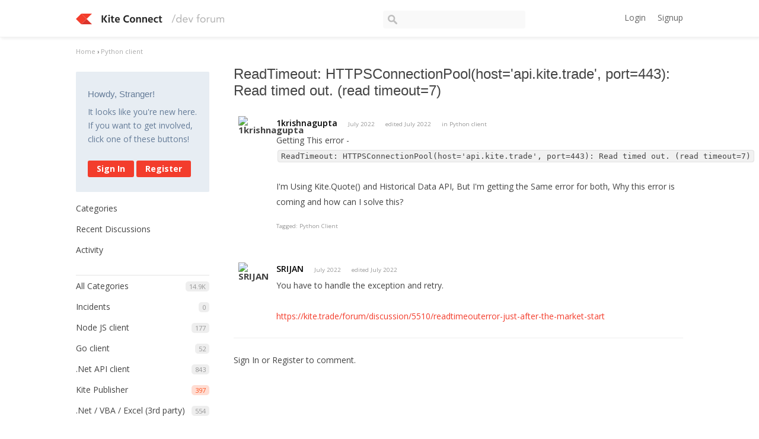

--- FILE ---
content_type: text/html; charset=utf-8
request_url: https://kite.trade/forum/discussion/11591/readtimeout-httpsconnectionpool-host-api-kite-trade-port-443-read-timed-out-read-timeout-7
body_size: 5856
content:
<!DOCTYPE html>
<html lang="en">
<head>
    <link href='https://fonts.googleapis.com/css?family=Hind:400,600|Open+Sans:400,600,700' rel='stylesheet' type='text/css'>
    <title>ReadTimeout: HTTPSConnectionPool(host='api.kite.trade', port=443): Read timed out. (read timeout=7) - Kite Connect developer forum</title>
  <link rel="stylesheet" type="text/css" href="/forum/applications/dashboard/design/style.css?v=2.3.1" media="all" />
  <link rel="stylesheet" type="text/css" href="/forum/plugins/ButtonBar/design/buttonbar.css?v=1.7.1" media="all" />
  <link rel="stylesheet" type="text/css" href="/forum/plugins/GooglePrettify/design/prettify.css?v=1.2.2" media="all" />
  <link rel="stylesheet" type="text/css" href="/forum/plugins/Tagging/design/tag.css?v=1.8.12" media="all" />
  <link rel="stylesheet" type="text/css" href="/forum/plugins/Tagging/design/childtagslist.css?v=1.8.12" media="all" />
  <link rel="stylesheet" type="text/css" href="/forum/resources/design/vanillicon.css?v=2.3.1" media="all" />
  <link rel="stylesheet" type="text/css" href="/forum/plugins/editor/design/editor.css?v=1.7.7" media="all" />
  <link rel="stylesheet" type="text/css" href="/forum/themes/kite/design/custom.css?v=2.3.1" media="all" />
  <link rel="stylesheet" type="text/css" href="/forum/applications/dashboard/design/spoilers.css?v=2.3.1" media="all" />
  <link rel="canonical" href="https://kite.trade/forum/discussion/11591/readtimeout-httpsconnectionpool-host-api-kite-trade-port-443-read-timed-out-read-timeout-7" />
  <meta property="og:type" content="article" />
  <meta property="fb:app_id" content="950631401651649" />
  <meta property="og:site_name" content="Kite Connect developer forum" />
  <meta property="og:title" itemprop="name" content="ReadTimeout: HTTPSConnectionPool(host='api.kite.trade', port=443): Read timed out. (read timeout=7)" />
  <meta property="og:url" content="https://kite.trade/forum/discussion/11591/readtimeout-httpsconnectionpool-host-api-kite-trade-port-443-read-timed-out-read-timeout-7" />
  <meta name="description" property="og:description" itemprop="description" content="Getting This error - ReadTimeout: HTTPSConnectionPool(host='api.kite.trade', port=443): Read timed out. (read timeout=7)" />
  <meta property="og:image" itemprop="image" content="https://kite.trade/forum/uploads/M58ZYS3K6UQU.jpg" />
  <script type="text/javascript">gdn=window.gdn||{};gdn.meta={
    "ConfirmDeleteCommentHeading": "Delete Comment",
    "ConfirmDeleteCommentText": "Are you sure you want to delete this comment?",
    "Spoiler": "Spoiler",
    "show": "show",
    "hide": "hide",
    "emoji": {
        "assetPath": "\/forum\/resources\/emoji",
        "format": "<img class=\"emoji\" src=\"%1$s\" title=\"%2$s\" alt=\"%2$s\" height=\"20\" \/>",
        "emoji": {
            "smile": "smile.png",
            "smiley": "smiley.png",
            "wink": "wink.png",
            "blush": "blush.png",
            "neutral": "neutral.png",
            "relaxed": "relaxed.png",
            "grin": "grin.png",
            "joy": "joy.png",
            "sweat_smile": "sweat_smile.png",
            "lol": "lol.png",
            "innocent": "innocent.png",
            "naughty": "naughty.png",
            "yum": "yum.png",
            "relieved": "relieved.png",
            "love": "love.png",
            "sunglasses": "sunglasses.png",
            "smirk": "smirk.png",
            "expressionless": "expressionless.png",
            "unamused": "unamused.png",
            "sweat": "sweat.png",
            "pensive": "pensive.png",
            "confused": "confused.png",
            "confounded": "confounded.png",
            "kissing": "kissing.png",
            "kissing_heart": "kissing_heart.png",
            "kissing_smiling_eyes": "kissing_smiling_eyes.png",
            "kissing_closed_eyes": "kissing_closed_eyes.png",
            "tongue": "tongue.png",
            "disappointed": "disappointed.png",
            "worried": "worried.png",
            "angry": "angry.png",
            "rage": "rage.png",
            "cry": "cry.png",
            "persevere": "persevere.png",
            "triumph": "triumph.png",
            "frowning": "frowning.png",
            "anguished": "anguished.png",
            "fearful": "fearful.png",
            "weary": "weary.png",
            "sleepy": "sleepy.png",
            "tired_face": "tired_face.png",
            "grimace": "grimace.png",
            "bawling": "bawling.png",
            "open_mouth": "open_mouth.png",
            "hushed": "hushed.png",
            "cold_sweat": "cold_sweat.png",
            "scream": "scream.png",
            "astonished": "astonished.png",
            "flushed": "flushed.png",
            "sleeping": "sleeping.png",
            "dizzy": "dizzy.png",
            "no_mouth": "no_mouth.png",
            "mask": "mask.png",
            "star": "star.png",
            "cookie": "cookie.png",
            "warning": "warning.png",
            "mrgreen": "mrgreen.png",
            "heart": "heart.png",
            "heartbreak": "heartbreak.png",
            "kiss": "kiss.png",
            "+1": "+1.png",
            "-1": "-1.png",
            "grey_question": "grey_question.png",
            "trollface": "trollface.png",
            "error": "grey_question.png"
        }
    },
    "DiscussionID": "11591",
    "Category": "Python client",
    "AnalyticsTask": "tick",
    "TagHint": "Start to type...",
    "ButtonBarLinkUrl": "Enter your URL:",
    "ButtonBarImageUrl": "Enter image URL:",
    "ButtonBarBBCodeHelpText": "You can use <b><a href=\"http:\/\/en.wikipedia.org\/wiki\/BBCode\" target=\"_new\">BBCode<\/a><\/b> in your post.",
    "ButtonBarHtmlHelpText": "You can use <b><a href=\"http:\/\/htmlguide.drgrog.com\/cheatsheet.php\" target=\"_new\">Simple HTML<\/a><\/b> in your post.",
    "ButtonBarMarkdownHelpText": "You can use <b><a href=\"http:\/\/en.wikipedia.org\/wiki\/Markdown\" target=\"_new\">Markdown<\/a><\/b> in your post.",
    "InputFormat": "Html",
    "editorVersion": "1.7.7",
    "editorPluginAssets": "\/forum\/plugins\/editor",
    "wysiwygHelpText": "You are using <a href=\"https:\/\/en.wikipedia.org\/wiki\/WYSIWYG\" target=\"_new\">WYSIWYG<\/a> in your post.",
    "bbcodeHelpText": "You can use <a href=\"http:\/\/en.wikipedia.org\/wiki\/BBCode\" target=\"_new\">BBCode<\/a> in your post.",
    "htmlHelpText": "You can use <a href=\"http:\/\/htmlguide.drgrog.com\/cheatsheet.php\" target=\"_new\">Simple HTML<\/a> in your post.",
    "markdownHelpText": "You can use <a href=\"http:\/\/en.wikipedia.org\/wiki\/Markdown\" target=\"_new\">Markdown<\/a> in your post.",
    "textHelpText": "You are using plain text in your post.",
    "editorWysiwygCSS": "\/forum\/plugins\/editor\/design\/wysiwyg.css",
    "canUpload": false,
    "maxUploadSize": 2097152,
    "editorFileInputName": "editorupload",
    "allowedFileExtensions": "[\"txt\",\"jpg\",\"jpeg\",\"gif\",\"png\",\"bmp\",\"tiff\",\"ico\",\"zip\",\"gz\",\"tar.gz\",\"tgz\",\"psd\",\"ai\",\"fla\",\"pdf\",\"doc\",\"xls\",\"ppt\",\"docx\",\"xlsx\",\"log\",\"rar\",\"7z\"]",
    "maxFileUploads": "20",
    "LastCommentID": 39720,
    "TransportError": "A fatal error occurred while processing the request.<br \/>The server returned the following response: %s",
    "TransientKey": null,
    "WebRoot": "https:\/\/kite.trade\/forum",
    "UrlFormat": "\/forum\/{Path}",
    "Path": "discussion\/11591\/readtimeout-httpsconnectionpool-host-api-kite-trade-port-443-read-timed-out-read-timeout-7",
    "Args": "",
    "ResolvedPath": "vanilla\/discussion\/index",
    "ResolvedArgs": {
        "DiscussionID": "11591",
        "DiscussionStub": "readtimeout-httpsconnectionpool-host-api-kite-trade-port-443-read-timed-out-read-timeout-7",
        "Page": ""
    },
    "SignedIn": 0,
    "ConfirmHeading": "Confirm",
    "ConfirmText": "Are you sure you want to do that?",
    "Okay": "Okay",
    "Cancel": "Cancel",
    "Search": "Search"
};</script>
  <script src="//ajax.googleapis.com/ajax/libs/jquery/1.10.2/jquery.min.js?v=2.3.1" type="text/javascript"></script>
  <script src="/forum/js/library/jquery.form.js?v=2.3.1" type="text/javascript"></script>
  <script src="/forum/js/library/jquery.popup.js?v=2.3.1" type="text/javascript"></script>
  <script src="/forum/js/library/jquery.gardenhandleajaxform.js?v=2.3.1" type="text/javascript"></script>
  <script src="/forum/js/library/jquery.atwho.js?v=2.3.1" type="text/javascript"></script>
  <script src="/forum/js/global.js?v=2.3.1" type="text/javascript"></script>
  <script src="/forum/js/library/jquery.autosize.min.js?v=2.3.1" type="text/javascript"></script>
  <script src="/forum/applications/vanilla/js/autosave.js?v=2.3.1" type="text/javascript"></script>
  <script src="/forum/applications/vanilla/js/discussion.js?v=2.3.1" type="text/javascript"></script>
  <script src="/forum/applications/dashboard/js/spoilers.js?v=2.3.1" type="text/javascript"></script>
  <script src="/forum/plugins/GooglePrettify/js/prettify.js?v=1.2.2" type="text/javascript"></script>
  <script src="/forum/plugins/ButtonBar/js/buttonbar.js?v=1.7.1" type="text/javascript"></script>
  <script src="/forum/plugins/ButtonBar/js/jquery.hotkeys.js?v=1.7.1" type="text/javascript"></script>
  <script src="/forum/plugins/editor/js/editor.js?v=1.7.7" type="text/javascript"></script>
  <script src="/forum/plugins/editor/js/jquery.ui.widget.js?v=1.7.7" type="text/javascript"></script>
  <script src="/forum/plugins/editor/js/jquery.iframe-transport.js?v=1.7.7" type="text/javascript"></script>
  <script src="/forum/plugins/editor/js/jquery.fileupload.js?v=1.7.7" type="text/javascript"></script>
  <script type="text/javascript">jQuery(function ($) {

            function init() {
                $('.Message').each(function () {
                    if ($(this).data('GooglePrettify')) {
                        return;
                    }
                    $(this).data('GooglePrettify', '1');

                    pre = $('pre', this).addClass('prettyprint');

                    // Let prettyprint determine styling, rather than the editor.
                    $('code', this).removeClass('CodeInline');
                    pre.removeClass('CodeBlock');

                    prettyPrint();

                    pre.removeClass('prettyprint');
                });
            }

            $(document).on('CommentAdded PreviewLoaded popupReveal', init);
            init();
        });</script>
</head>
<body id="vanilla_discussion_index" class="Vanilla Discussion Index  Section-Discussion Section-color-purple">
<header class="header">
    <div class="container">
        <div class="row">
            <div class="four columns logo-container">
                <a href="/forum/" class="logo"><img src="https://kite.trade/forum/uploads/M58ZYS3K6UQU.jpg" alt="Kite Connect developer forum" /></a>
                <a href="/forum/" class="logo-small"><img src="/forum/themes/kite/design/images/logo-small.png" /></a>

                <a href="#" id="burger">☰</a>
            </div>
            <!-- <li><a href="/forum/entry/signin" rel="nofollow" class="SignInPopup">Sign In</a></li> -->
            <div class="five columns search">
                <form method="get" action="/forum//search">
                    <div>
                        <input type="text" id="Form_Search" name="Search" accesskey="/" class="InputBox" />
                    </div>
                </form>
            </div>
            <div class="three columns profile">
                <div class="MeBox MeBox-SignIn"><div class="SignInLinks"><a href="/forum/entry/signin?Target=discussion%2F11591%2Freadtimeout-httpsconnectionpool-host-api-kite-trade-port-443-read-timed-out-read-timeout-7" class=" SignInPopup" rel="nofollow">Login</a><a href="/forum/entry/register?Target=discussion%2F11591%2Freadtimeout-httpsconnectionpool-host-api-kite-trade-port-443-read-timed-out-read-timeout-7" class="ApplyButton" rel="nofollow">Signup</a> </div> <div class="SignInIcons"></div></div>
            </div>
        </div>
    </div>
</header>

<div class="container">
    <div class="BreadcrumbsWrapper"><span class="Breadcrumbs" itemscope itemtype="http://data-vocabulary.org/Breadcrumb"><span class="CrumbLabel CrumbLabel HomeCrumb"><a href="https://kite.trade/forum/" itemprop="url"><span itemprop="title">Home</span></a></span> <span itemprop="child" itemscope itemtype="http://data-vocabulary.org/Breadcrumb"><span class="Crumb">›</span> <span class="CrumbLabel color-purple Last"><a href="//kite.trade/forum/categories/python-client" itemprop="url"><span itemprop="title">Python client</span></a></span> </span></span></div>
    <div class="row">
        <div class="three columns panel" id="sidebar">
            <div class="Box GuestBox">
    <h4>Howdy, Stranger!</h4>

    <p>It looks like you're new here. If you want to get involved, click one of these buttons!</p>

    <p></p>

    <div class="P"><a href="/forum/entry/signin?Target=discussion%2F11591%2Freadtimeout-httpsconnectionpool-host-api-kite-trade-port-443-read-timed-out-read-timeout-7" class="Button Primary SignInPopup" rel="nofollow">Sign In</a> <a href="/forum/entry/register?Target=discussion%2F11591%2Freadtimeout-httpsconnectionpool-host-api-kite-trade-port-443-read-timed-out-read-timeout-7" class="Button ApplyButton" rel="nofollow">Register</a></div>    </div>
<div class="BoxFilter BoxDiscussionFilter">
    <ul class="FilterMenu">
        <li class="AllCategories"><a href="/forum/categories"><span class="Sprite SpAllCategories"></span> Categories</a></li>         <li class="Discussions"><a href="/forum/discussions" class=""><span class="Sprite SpDiscussions"></span> Recent Discussions</a></li>
        <li class="Activities"><a href="/forum/activity" class=""><span class="Sprite SpActivity"></span> Activity</a></li>            </ul>
</div>
    <div class="Box BoxCategories">
        <h4>Categories</h4>        <ul class="PanelInfo PanelCategories">
            <li><a href="/forum/categories" class="ItemLink"><span class="Aside"><span class="Count"><span title="14,923 discussions" class="Number">14.9K</span></span></span> All Categories</a></li><li class="ClearFix Depth1 Category-incidents"><a href="https://kite.trade/forum/categories/incidents" class="ItemLink"><span class="Aside"><span class="Count"><span title="0 discussions" class="Number">0</span></span></span> Incidents</a></li>
<li class="ClearFix Depth1 Category-node-js-client"><a href="https://kite.trade/forum/categories/node-js-client" class="ItemLink"><span class="Aside"><span class="Count"><span title="177 discussions" class="Number">177</span></span></span> Node JS client</a></li>
<li class="ClearFix Depth1 Category-go-client-library"><a href="https://kite.trade/forum/categories/go-client-library" class="ItemLink"><span class="Aside"><span class="Count"><span title="52 discussions" class="Number">52</span></span></span> Go client</a></li>
<li class="ClearFix Depth1 Category--dotnet-api"><a href="https://kite.trade/forum/categories/-dotnet-api" class="ItemLink"><span class="Aside"><span class="Count"><span title="843 discussions" class="Number">843</span></span></span> .Net API client</a></li>
<li class="ClearFix Depth1 color-orange"><a href="https://kite.trade/forum/categories/kite-publisher" class="ItemLink"><span class="Aside"><span class="Count"><span title="397 discussions" class="Number">397</span></span></span> Kite Publisher</a></li>
<li class="ClearFix Depth1 Category--net-client-(3rd-party)"><a href="https://kite.trade/forum/categories/-net-client-%283rd-party%29" class="ItemLink"><span class="Aside"><span class="Count"><span title="554 discussions" class="Number">554</span></span></span> .Net / VBA / Excel (3rd party)</a></li>
<li class="ClearFix Depth1 color-brick"><a href="https://kite.trade/forum/categories/algorithms-and-strategies" class="ItemLink"><span class="Aside"><span class="Count"><span title="491 discussions" class="Number">491</span></span></span> Algorithms and Strategies</a></li>
<li class="ClearFix Depth1 color-cobalt"><a href="https://kite.trade/forum/categories/java-client" class="ItemLink"><span class="Aside"><span class="Count"><span title="1,059 discussions" class="Number">1.1K</span></span></span> Java client</a></li>
<li class="ClearFix Depth1 color-violet"><a href="https://kite.trade/forum/categories/api-clients" class="ItemLink"><span class="Aside"><span class="Count"><span title="1,213 discussions" class="Number">1.2K</span></span></span> API clients</a></li>
<li class="ClearFix Depth1 color-pink"><a href="https://kite.trade/forum/categories/php-client" class="ItemLink"><span class="Aside"><span class="Count"><span title="409 discussions" class="Number">409</span></span></span> PHP client</a></li>
<li class="ClearFix Depth1 Active color-purple"><a href="https://kite.trade/forum/categories/python-client" class="ItemLink"><span class="Aside"><span class="Count"><span title="4,307 discussions" class="Number">4.3K</span></span></span> Python client</a></li>
<li class="ClearFix Depth1 color-blue"><a href="https://kite.trade/forum/categories/mobile-and-desktop-apps" class="ItemLink"><span class="Aside"><span class="Count"><span title="357 discussions" class="Number">357</span></span></span> Mobile and Desktop apps</a></li>
<li class="ClearFix Depth1 color-aqua"><a href="https://kite.trade/forum/categories/websockets-%28streaming-data%29" class="ItemLink"><span class="Aside"><span class="Count"><span title="1,481 discussions" class="Number">1.5K</span></span></span> Market data (WebSockets)</a></li>
<li class="ClearFix Depth1 color-green"><a href="https://kite.trade/forum/categories/general" class="ItemLink"><span class="Aside"><span class="Count"><span title="3,583 discussions" class="Number">3.6K</span></span></span> General</a></li>
        </ul>
    </div>
        <div class="Box">
            <h4>In this Discussion</h4>            <ul class="PanelInfo">
                                    <li>
                        <a href="/forum/profile/SRIJAN"><span class="Aside"><span><time title="July  9, 2022  1:23PM" datetime="2022-07-09T13:23:31+00:00">July 2022</time></span></span> <span><span class="Username">SRIJAN</span></span></a>                    </li>
                            </ul>
        </div>
        
        </div>
        <div class="nine columns content" id="Content">
            <div class="MessageList Discussion"><!-- Page Title -->
<div id="Item_0" class="PageTitle"><div class="Options"></div><h1>ReadTimeout: HTTPSConnectionPool(host='api.kite.trade', port=443): Read timed out. (read timeout=7)</h1></div>

<div id="Discussion_11591" class="Item ItemDiscussion">
    <div class="Discussion">
        <div class="rowItem-Header DiscussionHeader">
            <div class="row">
                <div class="AuthorWrap one column">
                    <span class="Author">
                        <a title="1krishnagupta" href="/forum/profile/1krishnagupta" class="PhotoWrap"><img src="https://secure.gravatar.com/avatar.php?gravatar_id=cb8c8d0131f1a24321fce5b6277d0988&amp;amp;size=50&amp;default=https%3A%2F%2Fvanillicon.com%2Fcb8c8d0131f1a24321fce5b6277d0988.png" alt="1krishnagupta" class="ProfilePhoto ProfilePhotoMedium" /></a>                    </span>
                </div><!-- author //-->
                <div class="eleven columns">
                    <div class="Meta DiscussionMeta">
                        <span class="AuthorInfo">
                            <span class="username"><a href="/forum/profile/1krishnagupta" class="Username">1krishnagupta</a></span>                        </span>

                        <span class="MItem DateCreated">
                            <a href="https://kite.trade/forum/discussion/11591/readtimeout-httpsconnectionpool-host-api-kite-trade-port-443-read-timed-out-read-timeout-7" class="Permalink" rel="nofollow"><time title="July  9, 2022 11:40AM" datetime="2022-07-09T11:40:11+00:00">July 2022</time></a>                        </span>
                        <span class="MItem"> <span title="Edited July 9, 2022 11:40AM by 1krishnagupta." class="DateUpdated">edited July 2022</span> </span>                         <span class="MItem Category"> in <a href="https://kite.trade/forum/categories/python-client">Python client</a></span>                     </div>

                                        <div class="Item-BodyWrap">
                        <div class="Item-Body">
                            <div class="Message">
                                Getting This error - <code class="CodeInline">ReadTimeout: HTTPSConnectionPool(host='api.kite.trade', port=443): Read timed out. (read timeout=7)</code><br /><br />I'm Using Kite.Quote() and Historical Data API, But I'm getting the Same error for both, Why this error is coming and how can I solve this?                            </div>
                                    <div class="InlineTags Meta">
            Tagged:
            <ul>
                                                            <li><a href="/forum/discussions/tagged/python-client" class="Tag_python-client">Python Client</a></li>
                                                </ul>
        </div>
        <div class="Reactions"></div>                        </div>
                    </div>
                </div>
            </div><!-- row //-->
        </div>
    </div>
</div>
</div><div class="CommentsWrap"><span class="BeforeCommentHeading"></span><div class="DataBox DataBox-Comments">    <ul class="MessageList DataList Comments">
                <li class="Item Alt ItemComment" id="Comment_39720">
            <div class="Comment row">
                <div class="one column">
                    <span class="Author">
                       <a title="SRIJAN" href="/forum/profile/SRIJAN" class="PhotoWrap"><img src="https://secure.gravatar.com/avatar.php?gravatar_id=10df62ee4cd619df5628840a153d820e&amp;amp;size=50&amp;default=https%3A%2F%2Fvanillicon.com%2F10df62ee4cd619df5628840a153d820e.png" alt="SRIJAN" class="ProfilePhoto ProfilePhotoMedium" /></a>                    </span>
                </div><!-- col //-->

                <div class="eleven columns">
                                        <div class="Options">
                                            </div>
                                        <div class="Item-Header CommentHeader">
                        <div class="Meta CommentMeta CommentInfo">
                            <span class="AuthorInfo">
                               <span class="username"><a href="/forum/profile/SRIJAN" class="Username">SRIJAN</a></span>                              </span>
                            <span class="MItem DateCreated">
                               <a href="/forum/discussion/comment/39720/#Comment_39720" class="Permalink" name="Item_1" rel="nofollow"><time title="July  9, 2022  1:23PM" datetime="2022-07-09T13:23:31+00:00">July 2022</time></a>                            </span>
                            <span class="MItem"> <span title="Edited July 9, 2022 1:25PM by SRIJAN." class="DateUpdated">edited July 2022</span> </span>                                                    </div>
                    </div>
                    <div class="Item-BodyWrap">
                        <div class="Item-Body">
                            <div class="Message">
                                You have to handle the exception and retry.<br />
<br />
<a href="https://kite.trade/forum/discussion/5510/readtimeouterror-just-after-the-market-start" target="_blank" rel="nofollow">https://kite.trade/forum/discussion/5510/readtimeouterror-just-after-the-market-start</a>                            </div>
                            <div class="Reactions"></div>                        </div>
                    </div>
                </div><!-- col //-->
            </div>
        </li>
            </ul>
</div><div class="P PagerWrap"></div></div>                <div class="Foot Closed">
                    <div class="Note Closed SignInOrRegister"><a href="/forum/entry/signin?Target=discussion%2F11591%2Freadtimeout-httpsconnectionpool-host-api-kite-trade-port-443-read-timed-out-read-timeout-7%3F" class="Popup">Sign In</a> or <a href="/forum/entry/register?Target=discussion%2F11591%2Freadtimeout-httpsconnectionpool-host-api-kite-trade-port-443-read-timed-out-read-timeout-7%3F">Register</a> to comment.                    </div>
                                    </div>
            
        </div>
    </div>

    <footer class="footer">
        <p>
            Zerodha Member of  NSE &amp; BSE &mdash; SEBI Registration no.: INZ000031633 | CDSL: Depository services through Zerodha Securities Pvt. Ltd. - SEBI Registration no.: IN-DP-100-2015 | Commodity Trading through Zerodha Commodities Pvt. Ltd. MCX: 46025 | NCDEX : 1138. SEBI Registration no.: INZ000038238 | Registered Address: Zerodha, #153/154, 4th Cross, Dollars Colony, Opp. Clarence Public School, J.P Nagar 4th Phase, Bangalore - 560078, Karnataka, India
        </p>
        <p>
            DISCLAIMER: Capital markets, trading, and investments have inherent risks. Please make sure you understand the risks involved and carefully read the Risk Disclosure Document as prescribed by SEBI | ICF before participating in the markets &mdash; <a href="https://kite.trade/terms">Read terms &amp; conditions</a>
        </p>

        Operated by Zerodha Technology Pvt. Ltd. &copy; 2015-2026
        
    </footer>
</div>



<script>
    $(document).ready(function() {
        $("#burger").click(function() {
            if($(this).data("visible") == "1") {
                $(this).data("visible", 0);
                $("#sidebar").hide();
            } else {
                $(this).data("visible", 1);
                $("#sidebar").show();
            }
        });

	$("#Form_Search").focusin(function () {
		$("#Form_Search").css("width", "300px");
	})

        $("#Form_Search").focusout(function () {
                $("#Form_Search").css("width", "240px");
        })

        return false;
    });
</script>

</body>
</html>

--- FILE ---
content_type: text/css
request_url: https://kite.trade/forum/applications/dashboard/design/style.css?v=2.3.1
body_size: 19244
content:
@charset "UTF-8";
.PageControls .discussion-sort-filter-module {
  margin-left: 10px;
}

/* ================================================================ Reset CSS */
html, body, div, span, applet, object, iframe,
h1, h2, h3, h4, h5, h6, p, blockquote, pre,
a, abbr, acronym, address, big, cite, code,
del, dfn, em, font, img, ins, kbd, q, s, samp,
small, strike, sub, sup, tt, var,
dl, dt, dd, ol, ul, li,
fieldset, form, label, legend,
table, caption, tbody, tfoot, thead, tr, th, td {
  margin: 0;
  padding: 0;
  border: 0;
  outline: 0;
  font-weight: inherit;
  font-style: inherit;
  font-size: 100%;
  font-family: inherit;
  vertical-align: baseline;
}

/* remember to define focus styles! */
:focus {
  outline: 0;
}

body {
  line-height: 1;
  color: #000;
  background: #fff;
}

ol, ul {
  list-style: none;
}

/* tables still need 'cellspacing="0"' in the markup */
table {
  border-collapse: separate;
  border-spacing: 0;
}

/*caption, th, td {
   text-align: left;
   font-weight: normal;
}*/
blockquote:before, blockquote:after,
q:before, q:after {
  content: "";
}

blockquote, q {
  quotes: "" "";
}

textarea, input[type=text] {
  box-sizing: border-box;
}

.textarea-autosize {
  -webkit-transition: height 0.1s ease;
  transition: height 0.1s ease;
  resize: none !important;
}

/* Elements that are disabled, make sure they reflect that with UX feedback. */
[disabled] {
  opacity: 0.50;
  pointer-events: none;
}

/* ===================================================================== Grid */
.Row {
  margin: auto;
  width: 960px;
}

.ContentColumn {
  margin: 0 0 0 230px;
}

/* ==================== Pages that hide the panel and have full-width content */
body.NoPanel #Panel,
body.Entry #Panel,
body.Conversations.add #Panel,
body.Vanilla.Post #Panel {
  display: none;
}

body.NoPanel #Content,
body.Conversations.add #Content,
body.Vanilla.Post #Content {
  width: auto;
  margin: 0;
}

body.NoPanel #Content {
  margin: auto;
}

body.NarrowForm #Content {
  max-width: 700px;
}

body.Entry #Content {
  float: none;
  margin: 0 auto;
  max-width: 600px;
}

/* ============================================== General Styles & Typography */
body {
  color: #000;
  font-family: 'lucida grande', 'Lucida Sans Unicode', tahoma, sans-serif;
  font-size: 75%;
  font-size: small;
  line-height: 1.7em;
  background: #fff;
  margin: 0;
  padding: 0;
}

#Body {
  zoom: 1;
  /* hasLayout for IE6/7 */
}

#Body:after {
  /* clearfix */
  visibility: hidden;
  display: block;
  content: "";
  clear: both;
  height: 0;
}

.Invisible {
  opacity: 0;
}

.ClearFix:after {
  visibility: hidden;
  display: block;
  font-size: 0;
  content: " ";
  clear: both;
  height: 0;
}

.ClearFix {
  display: inline-table;
}

/* Hides from IE-mac \*/
* html .ClearFix {
  height: 1%;
}

.ClearFix {
  display: block;
}

/* End hide from IE-mac */
.nowrap {
  white-space: nowrap;
}

.Center {
  text-align: center;
}

.Right {
  text-align: right;
}

h1, h2, h3, h4, h5, h6 {
  font-family: "Helvetica Neue", Helvetica, arial, sans-serif;
  font-weight: bold;
  margin: 5px 0;
}

p {
  margin: 5px 0;
}

.P {
  margin: 5px 0;
}

h1 {
  font-size: 140%;
}

h2 {
  font-size: 120%;
}

h3 {
  font-size: 110%;
}

h4 {
  font-size: 110%;
}

h5 {
  font-size: 100%;
}

a {
  text-decoration: none;
  color: #1e79a7;
}

a:hover,
a.TextColor:hover,
a:hover .TextColor {
  color: #ff0084;
}

a.TextColor, a .TextColor {
  color: #000;
}

img.Thumbnail {
  max-height: 300px;
  max-width: 100px;
  float: left;
  margin: 0 16px 0 0;
}

input.DateBox,
input.InputBox,
input.SmallInput,
textarea {
  font-family: 'lucida grande', 'Lucida Sans Unicode', tahoma, sans-serif;
  color: #333;
  font-size: 15px;
  padding: 3px;
  margin: 0;
  width: 250px;
  background: #fff;
  border: 1px solid #999;
  border: 1px solid rgba(0, 0, 0, 0.4);
}

.PasswordStrength {
  width: 250px;
}

.ui-datepicker {
  width: 17em;
  padding: 2px 20px 2px 10px;
  display: none;
  background: #e6e6e6;
  background: rgba(255, 255, 255, 0.9);
  border: 1px solid #999;
  border: 1px solid rgba(0, 0, 0, 0.4);
}

.ui-datepicker .ui-datepicker-header {
  position: relative;
  padding: .2em 0;
}

.ui-datepicker .ui-datepicker-prev,
.ui-datepicker .ui-datepicker-next {
  position: absolute;
  top: 2px;
  width: 1.8em;
  height: 1.8em;
}

.ui-datepicker .ui-datepicker-prev-hover,
.ui-datepicker .ui-datepicker-next-hover {
  top: 1px;
}

.ui-datepicker .ui-datepicker-prev {
  left: 2px;
}

.ui-datepicker .ui-datepicker-next {
  right: 2px;
}

.ui-datepicker .ui-datepicker-prev-hover {
  left: 1px;
}

.ui-datepicker .ui-datepicker-next-hover {
  right: 1px;
}

.ui-datepicker .ui-datepicker-prev span,
.ui-datepicker .ui-datepicker-next span {
  display: block;
  position: absolute;
  left: 50%;
  margin-left: -8px;
  top: 50%;
  margin-top: -8px;
}

.ui-datepicker .ui-datepicker-title {
  margin: 0 2.3em;
  line-height: 1.8em;
  text-align: center;
}

.ui-datepicker .ui-datepicker-title select {
  font-size: 1em;
  margin: 1px 0;
}

.ui-datepicker select.ui-datepicker-month-year {
  width: 100%;
}

.ui-datepicker select.ui-datepicker-month,
.ui-datepicker select.ui-datepicker-year {
  width: 49%;
}

.ui-datepicker table {
  width: 100%;
  font-size: .9em;
  border-collapse: collapse;
  margin: 0 0 .4em;
}

.ui-datepicker th {
  padding: .7em .3em;
  text-align: center;
  font-weight: bold;
  border: 0;
}

.ui-datepicker td {
  border: 0;
  padding: 1px;
}

.ui-datepicker td span,
.ui-datepicker td a {
  display: block;
  padding: .2em;
  text-align: right;
  text-decoration: none;
}

.ui-datepicker .ui-datepicker-buttonpane {
  background-image: none;
  margin: .7em 0 0 0;
  padding: 0 .2em;
  border-left: 0;
  border-right: 0;
  border-bottom: 0;
}

.ui-datepicker .ui-datepicker-buttonpane button {
  float: right;
  margin: .5em .2em .4em;
  cursor: pointer;
  padding: .2em .6em .3em .6em;
  width: auto;
  overflow: visible;
}

.ui-datepicker .ui-datepicker-buttonpane button.ui-datepicker-current {
  float: left;
}

/* with multiple calendars */
.ui-datepicker.ui-datepicker-multi {
  width: auto;
}

.ui-datepicker-multi .ui-datepicker-group {
  float: left;
}

.ui-datepicker-multi .ui-datepicker-group table {
  width: 95%;
  margin: 0 auto .4em;
}

.ui-datepicker-multi-2 .ui-datepicker-group {
  width: 50%;
}

.ui-datepicker-multi-3 .ui-datepicker-group {
  width: 33.3%;
}

.ui-datepicker-multi-4 .ui-datepicker-group {
  width: 25%;
}

.ui-datepicker-multi .ui-datepicker-group-last .ui-datepicker-header,
.ui-datepicker-multi .ui-datepicker-group-middle .ui-datepicker-header {
  border-left-width: 0;
}

.ui-datepicker-multi .ui-datepicker-buttonpane {
  clear: left;
}

.ui-datepicker-row-break {
  clear: both;
  width: 100%;
  font-size: 0;
}

/* RTL support */
.ui-datepicker-rtl {
  direction: rtl;
}

.ui-datepicker-rtl .ui-datepicker-prev {
  right: 2px;
  left: auto;
}

.ui-datepicker-rtl .ui-datepicker-next {
  left: 2px;
  right: auto;
}

.ui-datepicker-rtl .ui-datepicker-prev:hover {
  right: 1px;
  left: auto;
}

.ui-datepicker-rtl .ui-datepicker-next:hover {
  left: 1px;
  right: auto;
}

.ui-datepicker-rtl .ui-datepicker-buttonpane {
  clear: right;
}

.ui-datepicker-rtl .ui-datepicker-buttonpane button {
  float: left;
}

.ui-datepicker-rtl .ui-datepicker-buttonpane button.ui-datepicker-current,
.ui-datepicker-rtl .ui-datepicker-group {
  float: right;
}

.ui-datepicker-rtl .ui-datepicker-group-last .ui-datepicker-header,
.ui-datepicker-rtl .ui-datepicker-group-middle .ui-datepicker-header {
  border-right-width: 0;
  border-left-width: 1px;
}

textarea.TextBox {
  width: 500px;
  height: 100px;
  min-height: 100px;
}

.TextBoxWrapper {
  width: auto;
}

.TextBoxWrapper textarea,
.TextBoxWrapper input:not([type=radio]):not([type=checkbox]) {
  width: 100%;
  display: block;
}

.TextBoxWrapper .PasswordStrength {
  width: 100%;
}

#Popup textarea.TextBox {
  width: 100%;
}

input.SmallInput,
input.InputBox {
  padding: 6px 3px;
}

input.SmallInput:focus,
input.InputBox:focus,
textarea:focus {
  background: #ffe;
}

input.BigInput {
  width: 100%;
}

textarea {
  line-height: 128%;
}

select {
  font-family: arial;
  font-size: 14px;
  color: #222;
  margin: 0;
  padding: 3px;
}

.Button {
  display: inline-block;
  cursor: pointer;
  margin: 0;
  font-size: 12px;
  line-height: 1;
  font-weight: bold;
  padding: 4px 6px;
  background: #f8f8f8;
  border: 1px solid #999;
  border-radius: 2px;
  white-space: nowrap;
  border-color: #999;
  color: #333;
}

.Button:hover {
  color: #111;
  border-color: #666;
}

.Button.Disabled {
  opacity: .5;
}

div.FileUpload .CurrentImage {
  display: block;
  margin: 5px 0;
  max-width: 100%;
}

.NavLabel {
  font-weight: bold;
  margin-right: 4px;
}

.NavBar > .Button {
  border-radius: 0;
  border-right-width: 0;
}

.NavBar > .Button:first-child {
  border-radius: 2px 0 0 2px;
}

.NavBar > .Button:last-child {
  border-radius: 0 2px 2px 0;
  border-right-width: 1px;
}

.Button.Active,
.ButtonGroup.Open .Button.Handle,
.Button:focus,
.Button:active {
  border-color: #aaa;
  color: #333;
  background: #f7f7f7;
}

.Button.FileInput > input {
  position: absolute;
  top: 0;
  right: 0;
  margin: 0;
  border: solid transparent;
  border-width: 0 0 100px 200px;
  opacity: 0;
  filter: alpha(opacity=0);
  -webkit-transform: translate(-300px, 0) scale(4);
  transform: translate(-300px, 0) scale(4);
  direction: ltr;
  cursor: pointer;
}

.Button.FileInput {
  position: relative;
  overflow: hidden;
}

.BigButton {
  display: block;
  text-align: center;
  margin: 0 0 10px;
  font-size: 15px;
  font-weight: bold;
  padding: 8px 10px;
}

.Buttons {
  margin-top: 10px;
}

.Buttons-Confirm {
  text-align: center;
}

.Buttons-Confirm .Button {
  min-width: 65px;
}

.NavButton {
  color: #333;
  display: inline-block;
  cursor: pointer;
  font-size: 13px;
  line-height: 16px;
  font-weight: bold;
  padding: 5px 8px;
  border: 1px solid #999;
  border-radius: 2px;
  white-space: nowrap;
  background-color: #fdfdfd;
}

.ButtonGroup.Open .NavButton.Handle {
  color: #333;
  background: #eee;
}

/* Split Button Dropdown */
.ButtonGroup.Multi > .NavButton:first-child,
.ButtonGroup.Multi > .Button:first-child {
  border-top-right-radius: 0;
  border-bottom-right-radius: 0;
}

.ButtonGroup.Multi > .NavButton.Handle,
.ButtonGroup.Multi > .Button.Handle {
  border-top-left-radius: 0;
  border-bottom-left-radius: 0;
  border-left: 0;
}

/*.Multi .Button:last {
   border-top-left-radius: 0;
   border-bottom-left-radius: 0;
   font-size: 12px;
   line-height: 1;
   border-left: 0;
}
.Multi .NavButton.Handle {
   border-top-left-radius: 0;
   border-bottom-left-radius: 0;
   border-left: 0;
   margin: 0;
}*/
.NavButton.Handle .Sprite,
.Button.Handle .Sprite {
  display: inline-block;
  border-style: solid;
  border-width: 4px;
  border-color: #000 transparent transparent transparent;
  position: relative;
  top: 2px;
  margin: 0;
  height: initial;
  width: initial;
  vertical-align: middle;
}

.ButtonGroup.Big .NavButton.Handle .Sprite,
.ButtonGroup.Big .Button.Handle .Sprite {
  top: 0;
}

.ButtonGroup {
  position: relative;
  display: inline-block;
}

.ButtonGroup .Dropdown {
  display: none;
  font-size: 12px;
  position: absolute;
  top: 100%;
  left: 0;
  margin-top: 1px;
  z-index: 100;
}

.ButtonGroup.DropRight .Dropdown {
  right: 0;
  left: auto;
}

#Panel .ButtonGroup .Dropdown {
  right: 0;
}

.ProfileOptions .ButtonGroup .Dropdown {
  left: auto;
  right: 0;
}

.ButtonGroup.Open .Dropdown {
  display: block;
}

.ButtonGroup.Big .NavButton,
.ButtonGroup.Big .Button {
  font-size: 15px;
  padding: 8px;
  text-align: center;
}

.ButtonGroup.Big {
  display: block;
  white-space: nowrap;
}

#Panel .ButtonGroup.Big > .NavButton:first-child,
#Panel .ButtonGroup.Big > .Button:first-child {
  width: 78%;
}

.ActivateSlider {
  display: inline-block;
  background: #bbb;
  box-shadow: 0 10px 30px #333 inset;
  box-shadow: 0 10px 30px rgba(0, 0, 0, 0.5) inset;
  border: solid 1px #ccc;
  width: 125px;
  border-radius: 4px;
  padding: 1px;
  position: relative;
}

.ActivateSlider-Active {
  text-align: right;
}

.Gloss {
  font-size: 80%;
  font-weight: normal;
  color: #666;
}

.Loading {
  height: 100px;
  padding: 0 20px;
  background: url("images/progress.gif") center center no-repeat;
}

.Progress {
  padding: 10px 40px 10px 0;
  background: url("images/progress.gif") center center no-repeat;
}

.TinyProgress {
  padding: 10px 40px 10px 0;
  background: url("images/progress_sm.gif") center center no-repeat;
}

.InProgress {
  opacity: .5;
  cursor: progress;
  pointer-events: none;
}

.Conversations .Deleted {
  text-decoration: line-through;
}

.Deleted {
  background: #f5f5f5;
  border: 1px solid #ddd;
  margin: 10px 0 0;
  padding: 6px 10px;
  border-radius: 3px;
}

/* Note: Warning, Alert & Info are simple boxes that can be used to wrap message
   strings & imply importance. */
span.Warning,
div.Warning {
  background: #fee;
  border: 2px solid #fbb;
  color: #d00;
  padding: 6px 8px;
  margin: 10px 0;
  border-radius: 2px;
}

.Count {
  background-color: #444;
  background-color: rgba(0, 0, 0, 0.6);
  border-radius: 3px;
  color: #fff;
  font-size: 80%;
  font-weight: normal;
  padding: 1px .8ex;
}

.Alert {
  font-size: 80%;
  background: #d00;
  color: #fff;
  padding: 1px 3px;
  border-radius: .5ex;
}

.Alert a {
  color: #fff;
}

.Alert a:hover {
  text-decoration: underline;
}

.Info {
  font-size: 13px;
  background: #fafafa;
  border: 2px solid #eee;
  border: 2px solid rgba(0, 0, 0, 0.1);
  color: #888;
  border-radius: 2px;
  padding: 6px 8px;
  margin: 10px 0;
}

.Info strong {
  font-weight: bold;
}

.BreadcrumbWrap {
  clear: both;
  line-height: 2.4;
  font-size: 12px;
}

#PagerLess {
  border-radius-topright: 2px;
  border-radius-topleft: 2px;
  margin-bottom: 1px;
  text-align: left;
}

.MorePager {
  text-align: right;
}

.MorePager a.Loading {
  border: 0 !important;
  padding: 0 20px !important;
  background: url("images/progress.gif") center center no-repeat !important;
}

.Pager {
  font-weight: bold;
  float: right;
}

.Pager a, .Pager span {
  display: inline-block;
  margin: 0 3px;
}

.Pager span {
  color: #777;
}

.Pager .Highlight {
  color: #000;
}

.MoreWrap {
  float: right;
}

.PagerNub {
  overflow: hidden;
  display: inline-block;
  width: 1px;
  margin-right: -1px;
}

/* Small UserPhoto() images */
a.Small:hover {
  text-decoration: none;
}

a.Small img {
  text-indent: -100px;
  background: #ddd;
  display: inline-block;
  height: 24px;
  width: 24px;
  overflow: hidden;
}

/* Note: The MessageModule (in /applications/dashboard/modules) wraps all messages
  that it renders in a div with this DismissMessage class. */
/* Messages */
.DismissMessage a.Dismiss {
  font-family: arial;
  position: absolute;
  font-size: 16px;
  font-weight: bold;
  line-height: 1;
  color: #777;
  top: -1px;
  right: -1px;
  padding: 1px 3px;
  text-decoration: none;
}

.DismissMessage a.Dismiss:hover {
  border: none;
  background: #333;
  color: #fff;
}

.DismissMessage strong,
.DismissMessage b {
  font-weight: bold;
}

.DismissMessage {
  font-size: 13px;
  text-align: left;
  position: relative;
  color: #000;
  border: none;
  border-radius: 1px;
  margin: 10px 0;
  padding: 10px;
}

.DismissMessage.Info {
  background: #f3f4f8;
  border: 1px solid #ddd;
}

.DismissMessage.Warning {
  background: #ffebe9;
  border: 1px solid #ffccc9;
}

.DismissMessage.Box {
  background: #fff8ce;
  border: 1px solid #c5bea4;
  box-shadow: none;
  margin: 0 0 10px;
  /* Make sure that .Box definitions don't override the base DismissMessage margin! */
}

.CasualMessage {
  background: #cfecff;
  border: 1px solid #abdafb;
  color: #1e79a7;
}

.InfoMessage {
  background: #f6f6f6;
  border: 1px solid #ddd;
}

.AlertMessage {
  background: #fff8ce;
  border: 1px solid #deddaf;
}

.WarningMessage {
  background: #ffebe9;
  border: 1px solid #ffccc9;
}

/* =================================================================== Header */
#Head {
  background: #38abe3;
  color: #fff;
}

/* Targetting the padding on head in this way b/c it was causing problems in older themes */
body > #Frame > .Head {
  padding: 16px 3px 3px;
}

#Head a {
  color: #fff;
  font-weight: bold;
}

.SiteTitle {
  font-family: "helvetica neue", helvetica, arial, sans-serif;
  font-weight: bold;
  font-size: 24px;
  margin-right: 6px;
}

.SiteMenu {
  display: inline;
  white-space: nowrap;
}

.SiteMenu li {
  display: inline;
}

.SiteMenu a {
  font-size: 11px;
  padding: 6px;
}

.SiteMenu a:hover {
  text-decoration: underline;
}

.SiteSearch {
  position: relative;
}

.SiteSearch .InputBox {
  padding: 5px 25px 5px 5px;
  font-size: 11px;
}

.SiteSearch .Button {
  background: url("images/sprites.png") 0 -196px no-repeat transparent;
  height: 16px;
  width: 16px;
  overflow: hidden;
  line-height: 999px;
  color: transparent;
  font-size: 0;
  border: none;
  position: absolute;
  top: 4px;
  right: 4px;
  padding: 0;
}

#Head .SiteSearch {
  float: right;
}

#Head .SiteSearch .InputBox {
  border: none;
  width: 175px;
}

/* Option (dropdown) Menus, Bookmark stars, admin checkboxes */
.ControlOptions,
.Options {
  float: right;
}

.CategoryLink {
  padding: 2px 4px;
  font-size: 11px;
  background: #cfecff;
  border-radius: 1px;
}

.PageTitle .Options {
  height: 10px;
}

.OptionsMenu {
  font-size: 10px;
  font-weight: normal;
  line-height: 100%;
}

.OptionsTitle {
  -webkit-user-select: none;
  -moz-user-select: none;
  -ms-user-select: none;
  user-select: none;
  background: url("images/ui_sprites.png") no-repeat 0 -101px;
  padding: 0;
  width: 21px;
  height: 18px;
  display: inline-block;
  vertical-align: top;
  line-height: 999px;
  /* Set it higher than your image height */
  overflow: hidden;
  /* Hide the text */
  font-size: 0;
  /* FF2 doesn’t like the above */
  cursor: pointer;
}

.Item .OptionsTitle {
  visibility: hidden;
}

.Item:hover .OptionsTitle, .Item.Open .OptionsTitle {
  visibility: visible;
}

.Flyout:before,
.Flyout:after {
  border-bottom: 7px solid #444;
  border-left: 7px solid transparent;
  border-right: 7px solid transparent;
  content: "";
  left: 9px;
  position: absolute;
  top: -7px;
}

.Flyout:after {
  border-bottom: 7px solid #fff;
  top: -6px;
}

.OptionsMenu .Flyout:before,
.OptionsMenu .Flyout:after {
  left: inherit;
  right: 14px;
}

.MenuItems {
  line-height: 100%;
  font-size: 11px;
  border: 1px solid #999;
  border-radius: 2px;
  background: #fff;
  padding: 5px 0;
  box-shadow: 0 5px 10px #eee;
  box-shadow: 0 5px 10px rgba(0, 0, 0, 0.2);
}

.MenuItems a, .MenuItems a:link, .MenuItems a:visited, .MenuItems a:active {
  display: block;
  text-decoration: none;
  white-space: nowrap;
  color: #333 !important;
  padding: 3px 15px;
  line-height: 18px;
}

.MenuItems a:hover {
  color: #fff !important;
  text-decoration: none;
  background-color: #004d9f !important;
}

.MenuItems a:hover .Gloss {
  color: #fff !important;
}

.MenuItems li > strong {
  font-size: 12px;
  padding: 3px 10px;
  line-height: 18px;
}

.MenuItems hr {
  border: 0;
  border-bottom: 1px solid #ddd;
}

.MenuItems.Up:before,
.MenuItems.Up:after {
  border-top: 7px solid #444;
  border-left: 7px solid transparent;
  border-right: 7px solid transparent;
  content: "";
  left: 71px;
  position: absolute;
  bottom: -7px;
}

.MenuItems.Up:after {
  border-top: 7px solid #fff;
  bottom: -6px;
}

.ToggleFlyout {
  position: relative;
}

.ToggleFlyout.Open {
  z-index: 110;
  /* above Item:hover */
}

.ToggleFlyout .Flyout {
  position: absolute;
  top: 100%;
  /* right: -10px; This causes text overflows when flyout items are long */
  display: none;
}

.OptionsMenu .Flyout {
  top: 18px;
  right: -9px;
}

.Flyout .Author .PhotoWrap {
  margin: 0;
}

.FlyoutMenu {
  width: 300px;
  background: #fff;
  color: #000;
  border-radius: 2px;
  box-shadow: 0 5px 10px #eee;
  box-shadow: 0 5px 10px rgba(0, 0, 0, 0.2);
  border: solid 1px #999;
}

.FlyoutMenu a {
  color: #00419b;
}

.FlyoutButton {
  cursor: pointer;
}

.FlyoutLeft .Flyout {
  right: inherit;
}

.DropHandle {
  display: inline-block;
  height: 0;
  width: 0;
  border-style: solid;
  border-width: 4px;
  border-color: #000 transparent transparent transparent;
  position: relative;
  bottom: -2px;
}

.SelectFlyout {
  display: inline-block;
  cursor: pointer;
}

.SelectFlyout .Flyout:before,
.SelectFlyout .Flyout:after {
  display: none;
}

.MeBox .Flyout {
  right: inherit;
  left: -4px;
  top: 150%;
}

.MeBox.FlyoutRight .Flyout {
  left: inherit;
  right: -4px;
}

.MeBox.FlyoutRight .Flyout:before,
.MeBox.FlyoutRight .Flyout:after {
  left: auto;
  right: 9px;
}

a.Bookmark,
a.Bookmarked,
a.Bookmarking {
  display: inline-block;
  background: url("images/ui_sprites.png") 0 -2px no-repeat;
  height: 18px;
  width: 18px;
  /*	margin: 0 4px;*/
  vertical-align: top;
  overflow: hidden;
  text-indent: -1000px;
  font-size: 1px;
}

a.Bookmark:hover {
  background-position: 0 -22px;
}

a.Bookmarked {
  background-position: 0 -42px;
}

a.Bookmarked:hover {
  background-position: 0 -82px;
}

a.Bookmarking,
a.Bookmarking:hover {
  background-position: 0 -62px;
}

.AdminCheck {
  vertical-align: top;
  line-height: 1;
}

td.CheckBoxColumn {
  text-align: center;
}

.HomepageTitle .AdminCheck {
  padding-left: 8px;
}

.ControlOptions .AdminCheck {
  display: block;
  padding: 6px 8px 0;
}

.Opts .ControlOptions .AdminCheck {
  padding: 0;
}

/* ======================================================== Full Page Errors */
.SplashMessage #Body h1 {
  font-size: 64px;
  line-height: 1.4;
}

.SplashMessage #Message {
  font-size: 18px;
  margin-bottom: 3em;
}

.SplashMessage .SplashInfo {
  max-width: 640px;
  margin: auto;
}

/* ======================================================== Panels / Sidebars */
#Panel {
  width: 200px;
  float: left;
  /*
No overflow hidden on main elements. Causes too many bugs!
overflow: hidden;
*/
}

.Box {
  margin: 10px 0;
}

.Box dl {
  overflow: hidden;
}

.Box dl dt {
  font-size: 12px;
  float: left;
  width: 80px;
  color: #555;
  overflow: hidden;
  white-space: nowrap;
}

.Box dl dd {
  font-size: 12px;
  margin-left: 80px;
}

/* Hiding until we figure out what to do with GuestWelcomeModule */
.MeBox-SignIn {
  display: none;
}

.Profile .MeBox {
  display: none;
}

.UserBox,
.MeBox {
  margin: 10px 0;
}

.UserBox .PhotoWrap,
.MeBox .PhotoWrap {
  float: left;
  margin-right: 5px;
}

.UserBox .WhoIs,
.MeBox .WhoIs {
  min-height: 40px;
  line-height: 1.3;
}

.UserBox .Username,
.MeBox .Username {
  font-weight: bold;
  vertical-align: top;
  font-size: 14px;
}

.UserBox .Email {
  white-space: nowrap;
  overflow: hidden;
}

.MeMenu {
  line-height: 24px;
}

.MeButton {
  padding: 3px 5px;
  border: solid 1px transparent;
  position: relative;
  line-height: 1;
  display: inline-block;
}

.MeButton:hover {
  background: #eee;
  background: rgba(0, 0, 0, 0.07);
}

.MeButton:hover {
  background: #eee;
  background: rgba(0, 0, 0, 0.07);
}

.MeButton .Alert {
  position: absolute;
  top: -2px;
  right: -1px;
  font-size: 9px;
  line-height: 1;
  padding: 2px;
}

.MeMenu em {
  display: none;
}

.MeBox.Inline,
.MeBox.Inline .WhoIs,
.MeBox.Inline .MeMenu {
  display: inline-block;
  line-height: 24px;
  margin: 0;
  vertical-align: top;
  min-height: 24px;
}

.MeBox.Inline > .PhotoWrap {
  float: none;
}

.MeBox.Inline > .PhotoWrap .ProfilePhoto {
  height: 24px;
  width: 24px;
}

.MeBox.Inline .Username {
  margin-right: 4px;
}

.MeBox-SignIn.Inline * {
  display: inline;
}

.MeBox.Inline .SignInIcons img {
  vertical-align: top;
}

.PanelActivity {
  border-top: 1px solid #abdafb;
  border-bottom: 0;
}

.PanelActivity li {
  background: #e3f4ff;
  border-bottom: 1px solid #abdafb;
  padding: 2px 4px;
  color: #555;
  font-size: 11px;
  line-height: 1.6;
}

.PanelActivity li a {
  font-size: 13px;
}

.PanelActivity li a.Name {
  margin-right: 2px;
}

.PanelActivity span {
  padding: 0 4px;
}

.PanelActivity p {
  padding: 0 4px;
  display: inline;
  font-size: 90%;
}

.PanelActivity li em {
  padding-left: 5px;
  color: #777;
  font-size: 80%;
}

.PanelActivity li .Story {
  font-size: 85%;
}

/* Compatibility for old custom themes that overrode this value */
#Panel .PanelInfo li {
  text-align: left;
}

#Panel .FilterMenu li,
.PanelInfo li {
  border-bottom: 1px solid #ddd;
  border-bottom: 1px solid rgba(0, 0, 0, 0.1);
  padding: 2px 4px;
}

#Panel .FilterMenu li:first-child,
.PanelInfo li:first-child {
  border-top: 1px solid #ddd;
  border-top: 1px solid rgba(0, 0, 0, 0.1);
}

/** Make standard items a bit more condensed when in the panel. **/
.PanelColumn .Item {
  padding: 2px;
}

.PanelColumn .Item .Title {
  font-size: 13px;
  font-weight: normal;
}

.PanelColumn .Options {
  display: none;
}

#Panel .FilterMenu .Aside,
.PanelInfo .Aside,
.Item .Aside {
  float: right;
}

.PanelInfo .Heading {
  font-weight: bold;
}

.PanelInfo li strong {
  font-weight: normal;
  text-align: left;
}

.PanelInfo li .LastMessage {
  float: right;
}

.PanelInfo .Meta {
  font-size: 11px;
}

/*
.PanelInfo .Meta span,
.PanelInfo .Meta strong {
   margin-right: 8px;
}
*/
.PanelInfo .Meta span a {
  margin-left: 8px;
}

.PanelInfo .Meta strong {
  display: inline;
  border-radius: 2px;
  background: #ff0;
  color: #000;
  font-size: 9px;
  font-weight: bold;
  padding: 3px;
  line-height: 1;
}

.PanelInfo .Parent {
  text-align: left;
  font-weight: bold;
  background: none;
  color: #333;
  padding: 2px 0;
}

#Panel .FilterMenu .Active,
.PanelInfo .Active {
  background: #f7f7f7;
  background: rgba(0, 0, 0, 0.03);
  font-weight: bold;
}

.PanelInfo .Active strong {
  font-weight: bold;
}

.PanelActivity .ShowAll,
.PanelInfo .ShowAll {
  font-weight: bold;
  border: 0;
  text-align: right;
  background: none;
}

#Content .BoxFilter {
  margin: 0 0 6px;
}

#Panel .BoxFilter {
  margin: 10px 0;
}

#Content .FilterMenu {
  margin: 10px 0;
}

#Content .FilterMenu li,
#Content .FilterMenu li.Active {
  display: inline-block;
  white-space: nowrap;
  margin: 0 6px;
}

#Content .FilterMenu li a {
  padding: 4px 0;
}

#Content .FilterMenu li.Active a {
  border-bottom: 2px solid #ddd;
  border-bottom: 2px solid rgba(0, 0, 0, 0.1);
}

#Content .BoxFilter a {
  margin: 0 10px 0 0;
  padding: 4px 0;
  display: block;
}

#Content .BoxFilter .Active a {
  color: #000;
  border-bottom: 2px solid #ddd;
  border-bottom: 2px solid rgba(0, 0, 0, 0.1);
}

#Content .BoxFilter {
  display: none;
}

/* Hide these by default, can be unhidden for backwards compat. */
/* End BoxFilter in #Content area */
#UserOptions {
  margin-bottom: 10px;
}

/* Category Depths */
.CategoryFilterOptions .CurrentFilter {
  font-weight: bold;
}

.PanelCategories .Depth2 {
  padding-left: 8px;
}

.PanelCategories .Depth3 {
  padding-left: 12px;
}

.PanelCategories .Depth4 {
  padding-left: 16px;
}

.PanelCategories .Depth5 {
  padding-left: 20px;
}

.PanelCategories .Depth6 {
  padding-left: 24px;
}

.PanelCategories .Depth7 {
  padding-left: 28px;
}

.PanelCategories .Depth8 {
  padding-left: 32px;
}

.PanelCategories .Depth9 {
  padding-left: 36px;
}

.PanelCategories .Depth10 {
  padding-left: 40px;
}

.PanelCategories .Depth11 {
  padding-left: 44px;
}

.PanelCategories .Depth12 {
  padding-left: 48px;
}

.CategoryList .Depth2 {
  padding-left: 25px !important;
}

.CategoryList .Depth3 {
  padding-left: 50px !important;
}

.CategoryList .Depth4 {
  padding-left: 75px !important;
}

.CategoryList .Depth5 {
  padding-left: 100px !important;
}

.CategoryList .Depth6 {
  padding-left: 125px !important;
}

.CategoryList .Depth7 {
  padding-left: 150px !important;
}

.CategoryList .Depth8 {
  padding-left: 175px !important;
}

.CategoryList .Depth9 {
  padding-left: 200px !important;
}

.CategoryList .Depth10 {
  padding-left: 225px !important;
}

.CategoryList .Depth11 {
  padding-left: 250px !important;
}

.CategoryList .Depth12 {
  padding-left: 275px !important;
}

.CategoryListWithHeadings .Depth1 {
  padding-left: 0 !important;
}

.CategoryListWithHeadings .Depth2 {
  padding-left: 0 !important;
}

.CategoryListWithHeadings .Depth3 {
  padding-left: 25px !important;
}

.CategoryListWithHeadings .Depth4 {
  padding-left: 50px !important;
}

.CategoryListWithHeadings .Depth5 {
  padding-left: 75px !important;
}

.CategoryListWithHeadings .Depth6 {
  padding-left: 100px !important;
}

.CategoryListWithHeadings .Depth7 {
  padding-left: 125px !important;
}

.CategoryListWithHeadings .Depth8 {
  padding-left: 150px !important;
}

.CategoryListWithHeadings .Depth9 {
  padding-left: 175px !important;
}

.CategoryListWithHeadings .Depth10 {
  padding-left: 200px !important;
}

.CategoryListWithHeadings .Depth11 {
  padding-left: 225px !important;
}

.CategoryListWithHeadings .Depth12 {
  padding-left: 250px !important;
}

.Box.RecentUsers {
  float: left;
}

.Icons a {
  display: block;
  margin: 0 2px 2px 0;
  float: left;
}

.Icons img {
  display: block;
  height: 44px;
  width: 44px;
  overflow: hidden;
  background: #c4cde0;
  color: #c4cde0;
  text-indent: 50px;
}

/* Page Controls (new discussion button, pagers, etc) */
#Content .BoxNewDiscussion {
  display: none;
  /* display: block to reveal this */
}

.PageControls {
  margin: 5px 0;
  min-height: 24px;
}

/* ================================================ DataList */
/* Note: DataList is used in search results, vanilla discussions & drafts */
.SearchForm {
  margin: 20px auto;
}

.SearchForm .InputBox {
  width: 100%;
  box-sizing: border-box;
  font-size: 14px;
  padding: 6px 25px 6px 8px;
  border-radius: .35ex;
  border: solid 1px #bbb;
}

.SearchForm .SiteSearch {
  max-width: 600px;
  margin: 0;
}

.SearchForm .SiteSearch .Button {
  top: 8px;
  right: 6px;
}

.Empty {
  margin: 10px 0;
}

.DataList .Item,
.NarrowList .Item {
  margin: 0;
  padding: 8px;
  border: 0 solid #ddd;
  border: 0 solid rgba(0, 0, 0, 0.1);
  border-bottom-width: 1px;
  position: relative;
}

.DataList .Item .Item {
  border: none;
}

.Item-Icon {
  float: left;
  margin: 0 10px 10px 0;
}

.Item h2, .Item h3, .Item h4, .Item h5 {
  margin: 0;
}

#latest {
  float: left;
  margin: -10px;
}

.DataList .Title {
  font-size: 14px;
  display: block;
  font-weight: bold;
  margin: 0;
}

.ItemDiscussion .Meta,
.DataList .Meta {
  font-size: 11px;
  color: #70727c;
}

.MItem {
  margin-left: 8px;
  margin-right: 8px;
  white-space: nowrap;
}

.MItem:first-child {
  margin-left: 0;
}

.MItem:last-child {
  margin-right: 0;
}

.CommentInfo {
  line-height: 1.5;
}

.Item .AuthorInfo {
  font-size: 11px;
}

.DataList .Excerpt {
  font-size: 12px;
  line-height: 1.4;
  margin: 5px 0;
}

.DataList .Excerpt p {
  display: inline;
  padding: 0;
}

.HasNew {
  border-radius: 2px;
  background: #ff0;
  color: #000;
  font-size: 9px;
  font-weight: bold;
  padding: 3px;
  line-height: 1;
  white-space: nowrap;
}

.JustNew {
  display: none;
}

.Item.Read {
  background: #f3f3f3;
  -ms-filter: "progid:DXImageTransform.Microsoft.Alpha(Opacity=90)";
  filter: alpha(opacity=90);
  opacity: .9;
}

.Item.Read:hover {
  -ms-filter: "progid:DXImageTransform.Microsoft.Alpha(Opacity=100)";
  filter: alpha(opacity=100);
  opacity: 1;
}

.Item.Read .Title, .Item.Read .BlockTitle {
  font-weight: normal;
}

.Item.Checked {
  background: #ffc;
}

.Item.Open {
  z-index: 200;
  -ms-filter: "progid:DXImageTransform.Microsoft.Alpha(enabled=false)" !important;
  filter: alpha(enabled=false) !important;
  opacity: 1 !important;
}

.DataList a.Delete {
  border-radius: 0;
  color: #333;
  display: block;
  height: 14px;
  margin: 0;
  padding: 2px 4px;
  width: auto;
  font-family: arial;
  font-size: 16px;
  font-weight: bold;
  line-height: 1;
  visibility: hidden;
}

.DataList a.Delete:hover {
  text-decoration: none;
  border: none;
  background: #333;
  color: #fff;
  visibility: visible;
}

.Item:hover a.Delete {
  visibility: visible;
}

/* Condensed datalists make the main link & excerpt inline. */
.DataList .Unfollow {
  background: #eee;
}

.DataList .Unfollow a {
  color: #888;
}

.Item .Inset {
  border-top: 1px solid #bec8cc;
  padding: 5px 0;
}

.Item .Author a {
  font-size: 15px;
  font-weight: bold;
}

.Condensed .Title,
.Condensed a.Title {
  display: inline;
  padding: 0;
}

.Condensed .Excerpt {
  display: inline;
}

.PopList .Item {
  padding: 4px;
  position: relative;
  overflow: hidden;
  border-bottom: 1px solid #ddd;
  border-bottom: 1px solid rgba(0, 0, 0, 0.1);
}

.PopList .ItemContent {
  margin: 0 0 0 48px;
  line-height: 1.4;
}

.PopList .Meta {
  color: #777;
  font-size: 80%;
}

.PopList .Center {
  padding: 0;
}

.PopList .Center a {
  display: block;
  padding: 4px 0;
}

.PopList .Item:hover {
  background: #eee;
  background: rgba(0, 0, 0, 0.03);
}

.PopList .Item.Title:hover {
  background: inherit;
}

.PopList .Item.Title {
  font-size: 12px;
  padding: 2px 4px;
}

.PopList .Item.Title a {
  float: right;
  font-size: 11px;
}

.PopList .Empty {
  border: none;
}

/* /me actions */
.MeAction .AuthorAction {
  display: inline;
  margin: 0 6px;
  font-size: 15px;
  font-weight: bold;
}

.MeAction .Item-Header {
  margin-bottom: 8px;
}

.MeAction .Message {
  display: none;
}

.Hero {
  background: #f7f7f7;
  background: rgba(0, 0, 0, 0.03);
  padding: 20px;
  margin: 10px 0 20px;
  border-radius: 6px;
}

.Hero h3 {
  font-size: 24px;
  font-weight: normal;
}

.ChildCategoryList {
  overflow: hidden;
  margin-bottom: 8px;
}

.ChildCategoryList .Item {
  float: left;
  width: 50%;
  padding: 0;
}

.ChildCategoryList .Item:nth-child(odd) {
  clear: left;
}

.ChildCategoryList .ItemContent {
  padding: 8px 0 0;
}

/* =============================================================== Activities */
.Activities li.HasPhoto .Title {
  padding: 0;
}

.Activities a.Title,
.Activities .Title,
.Activities .Title a {
  font-size: 14px;
}

.Activities li.Condensed .Excerpt {
  color: #000;
  font-size: 13px;
}

.Activities ul.DataList {
  margin-left: 50px;
}

.Activities .ItemContent {
  margin: 0 0 0 53px;
}

.Activities .ActivityComments .ItemContent {
  margin: 0 0 0 42px;
}

.Activities .DataList li {
  background: #f3f3f3;
  background: rgba(0, 0, 0, 0.05);
  margin-bottom: 2px;
  padding: 6px;
}

.Activities .DataList a.Title,
.Activities .DataList .Title,
.Activities .DataList .Title a,
.Activities .DataList .Excerpt p {
  font-size: 13px;
  line-height: 1;
}

.Activities .DataList .Photo img {
  height: 32px;
  width: 32px;
}

.Activities a.CommentLink,
.Activities a.CommentLink:hover {
  font-size: 12px;
  cursor: text;
  background: #fff;
  color: #bbb !important;
  padding: 5px;
  text-decoration: none;
  border: 1px solid #aaa;
  display: block;
  line-height: 100%;
  font-weight: normal;
}

/* ============================================================== MessageList */
.Author .PhotoWrap {
  margin: 0 10px 4px 0;
  float: left;
  /*   overflow: hidden;*/
}

.Popup .Preview {
  padding: 8px;
  margin: 0;
}

body.Post .Popup a.Close {
  color: #1e79a7;
}

.Message {
  line-height: 1.7;
  font-size: 100%;
  word-wrap: break-word;
  margin-top: 5px;
}

.Message h1, .Message h2, .Message h3, .Message p, .Message .P {
  margin: 10px 0;
}

blockquote {
  margin: 1em 0 1em 40px;
}

.emoji {
  margin-top: -2px;
  margin-bottom: -3px;
  /* account for image padding */
}

blockquote.Quote, blockquote.UserQuote {
  padding: 1ex 16px;
  margin: 1em 0;
  background: #f3f3f3;
  background: rgba(0, 0, 0, 0.05);
  border-left: 4px solid #eee;
  border-left: 4px solid rgba(0, 0, 0, 0.1);
  min-width: 200px;
  overflow-y: auto;
}

.Message small {
  font-size: 11px;
  color: #777;
}

.EmbeddedContent {
  overflow: hidden;
}

.Message img.LeftAlign,
img.LeftAlign {
  float: left;
  margin: 0 10px 5px 0;
  max-width: 300px;
}

.Message dt {
  font-weight: bold;
  margin: 10px 0 4px;
}

.Message dd {
  margin-left: 30px;
}

.Message dd > p {
  margin-top: 4px;
}

.Message li {
  margin: 5px 0;
}

.ClearFix {
  clear: both;
}

code, pre {
  border-radius: 2px;
  background: #ff9;
  padding: 4px 8px;
  font-family: monospace;
  overflow: auto;
  border: 1px solid #eec;
}

code {
  white-space: pre-wrap;
}

pre {
  display: block;
  margin: 1em 0;
  white-space: pre;
}

pre code {
  border: none;
  padding: 0;
  white-space: pre;
}

mark {
  padding: 0 2px;
  color: inherit;
  background: #ff6;
}

.Message strong, .Message b {
  font-weight: bold;
}

.Message em,
.Message i {
  font-style: oblique;
}

.Message ul,
.Message ol {
  margin: 1em 0 1em 3em;
}

.Message ol li {
  list-style: decimal !important;
}

.Message ul li {
  list-style: disc !important;
}

.Message img {
  max-width: 100%;
}

/* =============================================================== Categories */
.ChildCategories {
  border-top: 1px dotted #ddd;
  display: block;
}

.DataList .Meta .RSS {
  margin-right: 6px;
}

.Meta .RSS img {
  vertical-align: text-bottom;
}

.CategoryHeading .ItemContent {
  font-weight: bold;
  font-size: 14px;
}

.RssButton {
  display: inline-block;
  background: url(images/rss.gif) no-repeat center center;
  height: 16px;
  width: 16px;
  vertical-align: bottom;
  color: transparent;
  overflow: hidden;
  text-indent: -100px;
}

.DataTable .RssButton {
  float: right;
}

/* ============================================================= Profile Page */
a.ChangePicture {
  position: absolute;
  background: #333;
  background: rgba(0, 0, 0, 0.7);
  color: #fff;
  font-size: 11px;
  padding: 10px 0;
  width: 100%;
  display: none;
  text-align: center;
}

.PhotoWrap:hover a.ChangePicture {
  display: block;
}

a.ChangePicture:hover {
  color: #fff;
  text-decoration: underline;
}

.ProfileOptions {
  float: right;
  position: relative;
}

/* Hiding form headings with CSS in case the forms get popped */
div.Popup .SmallPopup h1 {
  display: none;
}

/* BGColor on profile forms */
body.Profile.EditMode #Content form {
  padding: 10px 20px 20px;
  background: #f3f3f3;
  background: rgba(0, 0, 0, 0.05);
}

/*form.Activity {
   display: block;
   margin: 0 0 10px;
	overflow: hidden;
}
form.Activity textarea {
   width: 100%;
   margin-bottom: 2px;
   height: 60px;
   min-height: 60px;
}
form.Activity .Button {
   float: right;
}
.ActivityComments textarea {
   height: 60px;
   min-height: 60px;
}*/
/* Invitations Form */
table.PreferenceGroup,
#Form_Invitation table {
  width: 100%;
  border-collapse: collapse;
  margin: 10px 0;
}

table.PreferenceGroup th,
table.PreferenceGroup td,
#Form_Invitation th,
#Form_Invitation td {
  padding: 2px 6px;
  border-bottom: 1px solid #ddd;
  border-bottom: 1px solid rgba(0, 0, 0, 0.1);
}

table.PreferenceGroup th,
#Form_Invitation table th {
  font-weight: bold;
  text-align: left;
}

/* Preferences Form */
.Preferences h3 {
  margin: 0;
  padding: 10px 0 4px !important;
}

/* About in content area */
.ContentColumn .About h2 {
  display: none;
}

dl.About dt,
dl.About dd {
  padding: 0;
  margin: 0;
  float: none;
  font-size: 11px;
  line-height: 14px;
  display: inline;
}

dl.About dt {
  color: #666;
  background: url("images/profile-sprites.png") 2px -139px no-repeat transparent;
  padding-left: 14px;
}

dl.About dt.Name {
  background-position: 0 -26px;
}

dl.About dt.Email {
  background-position: 0 -53px;
}

dl.About dt.Joined,
dl.About dt.LastActive {
  background-position: 0 3px;
}

dl.About dt.Roles {
  background-position: 1px -81px;
}

dl.About dt.Posts {
  background-position: 0 -113px;
}

dl.About dd {
  padding: 0 8px 0 0;
}

/* Invitations */
.Invitations.DataTable {
  margin: 15px 0;
}

.Invitations.DataTable th {
  text-align: left;
}

.Invitations.DataTable th {
  padding: 4px;
  border-bottom: 1px solid #eee;
  border-bottom: 1px solid rgba(0, 0, 0, 0.1);
  vertical-align: top;
}

.Invitations th.InviteMeta {
  width: 20%;
}

.InviteForm {
  margin: 5px 0;
}

.InviteForm label {
  display: block;
}

/* ======================================================== Thumbnail Cropper */
.Popup .CurrentPicture {
  display: none;
}

.CurrentPicture table,
form.Thumbnail table {
  width: 100%;
}

.CurrentPicture table td,
form.Thumbnail table td {
  width: 50%;
  font-weight: normal;
  vertical-align: top;
  padding-right: 10px;
}

.CurrentPicture table thead td,
form.Thumbnail table thead td {
  font-weight: bold;
}

form.Thumbnail .Warning {
  margin-bottom: 20px;
}

.jcropper-holder {
  border: 1px #000 solid;
}

.jcrop-holder {
  text-align: left;
}

.jcrop-vline, .jcrop-hline {
  font-size: 0;
  position: absolute;
  background: #fff url("images/jcrop.gif") top left repeat;
}

.jcrop-vline {
  height: 100%;
  width: 1px !important;
}

.jcrop-hline {
  width: 100%;
  height: 1px !important;
}

.jcrop-handle {
  font-size: 1px;
  width: 7px !important;
  height: 7px !important;
  border: 1px #eee solid;
  background-color: #333;
}

.jcrop-tracker {
  width: 100%;
  height: 100%;
}

.custom .jcrop-vline,
.custom .jcrop-hline {
  background: #ff0;
}

.custom .jcrop-handle {
  border-color: #000;
  background-color: #c7bb00;
  border-radius: 3px;
}

/* ================================================= CommentForm */
.Preview {
  background: #fff;
  color: #000;
  padding: 4px;
  min-height: 100px;
}

.EditCommentForm .Buttons,
.CommentForm .Buttons {
  position: relative;
  text-align: right;
  margin: 0;
  padding: 6px 0;
}

.CommentForm .WriteButton,
.CommentForm .PreviewButton,
.CommentForm .DraftButton {
  margin: 0 6px;
}

.Form-Header .Username {
  display: none;
}

.Form-Header .Author .PhotoWrap {
  margin: 10px 0 0 10px;
}

.EditCommentForm .FormWrapper {
  padding: 10px;
}

.CommentForm .FormWrapper {
  padding: 10px 10px 10px 60px;
}

.EditCommentForm textarea.TextBox,
.CommentForm textarea.TextBox {
  min-height: 50px;
  height: 50px;
}

.EditCommentForm {
  margin: 10px 0;
}

/* =================================================================== Popups */
.Popup .Info {
  margin-top: 10px;
}

.Overlay {
  position: absolute;
  top: 0;
  left: 0;
  width: 100%;
  height: 100%;
  z-index: 998;
}

.MSIE .Overlay {
  background: gray;
  filter: alpha(opacity=0);
  position: static;
}

div.Popup {
  position: absolute;
  width: 100%;
  top: 0;
  left: 0;
  text-align: center;
}

div.Popup .Border {
  margin: 0 auto;
  text-align: left;
  position: relative;
  max-width: 600px;
  display: inline-block;
}

div.Popup .Body {
  background: #fff;
  padding: 10px;
  float: left;
  /* Put this here b/c background of form was not descending to bottom of popup. */
}

div.Popup .Loading {
  text-align: center;
}

div.Popup h1 {
  margin-top: 0;
}

a.Close {
  position: absolute;
  top: 16px;
  right: 20px;
  line-height: 1;
  color: #000;
  cursor: pointer;
  font-family: arial;
  font-size: 22px;
  font-weight: bold;
  padding: 0;
}

div.Popup .Footer {
  border: none;
  background: none;
  padding: 0;
  margin: 0;
  text-align: right;
}

div.Popup h3 {
  font-size: 120%;
  font-weight: bold;
  padding: 20px 0 10px;
}

div.Popup p {
  padding: 6px 10px 10px;
}

div.Popup .Legal p {
  padding: 6px 0 10px;
}

div.Popup small {
  font-size: 11px;
}

div.Popup form p {
  padding: 0;
}

body.Profile.EditMode ul li label,
div.Popup form ul li label {
  display: block;
  font-size: 14px;
  font-weight: bold;
  margin: 10px 0 0;
}

body.Entry form ul li.Gender label.RadioLabel,
body.Profile.EditMode ul li.Gender label.RadioLabel,
div.Popup form ul li.Gender label.RadioLabel {
  display: inline;
  padding-right: 20px;
}

li.Gender {
  margin-bottom: 10px;
}

body.Profile.EditMode ul li label.RadioLabel,
body.Profile.EditMode ul li label.CheckBoxLabel,
div.Popup form ul li label.RadioLabel,
div.Popup form ul li label.CheckBoxLabel {
  font-weight: normal;
}

body.Profile.EditMode .Warning {
  margin: 10px 0;
}

div.Popup form ul li label.RadioLabel {
  font-size: 12px;
}

/* Serious Ajax Error Styles */
.AjaxError {
  white-space: pre;
  overflow: auto;
  padding: 10px;
}

/* ==================================================================== Legal */
.Legal h3 {
  padding: 0;
  margin: 20px 0 0;
  font-size: 120%;
  font-weight: bold;
}

.Legal ol {
  list-style-position: outside;
  list-style-type: decimal;
  margin: 0 30px 10px;
}

.Legal ul {
  list-style-position: outside;
  list-style-type: disc;
  margin: 0 30px 10px;
}

.Legal li {
  padding: 5px 0;
}

.Legal strong {
  font-weight: bold;
}

/* =================================================================== Footer */
#Foot {
  clear: both;
  text-align: center;
  margin: 20px 0 0;
  padding: 4px 9px;
  font-size: 13px;
  color: #ddd;
  line-height: 1;
}

#Foot a {
  color: #ccc;
}

#Foot a:hover {
  color: #aaa;
}

.PoweredByVanilla {
  display: inline-block;
  height: 33px;
  width: 70px;
  background: url("images/vanilla-forums-dark-bg-70x33.png") center center no-repeat;
  background: url("images/vanilla-forums-light-bg-70x33.png") center center no-repeat;
  line-height: 999px;
  color: transparent;
  overflow: hidden;
  font-size: 0;
}

/* ================================ Vanilla ================================= */
/* ============================================================== Discussions */
/* Note: The Vanilla Discussion List has the following classes applied to
  individual list elements and can be styled:
  + Bookmarked: the user has bookmarked that topic
  + Announcement: the discussion has been announced
  + Mine: the user created the discussion
  + New: there are new comments since the last viewed the discussion
*/
.Tag {
  background: #777;
  border-radius: 2px;
  color: #fff;
  padding: 1px 4px;
  line-height: 14px;
}

.Tag a {
  color: #fff;
}

.Tag.Closed {
  background: #555;
}

.Tag.Category {
  background: #f0f0f0;
  font-weight: normal;
}

.Tag.Category a {
  color: #000;
}

.Tag.Tag-Banned {
  background-color: #c70028;
}

.Discussion .PageTitle h1 {
  font-size: 24px;
  line-height: 1.2;
}

.ItemDiscussion {
  margin-bottom: 12px;
  padding: 8px;
}

/*
.ItemDiscussion .Message {
   margin-top: 20px;
}
.ItemDiscussion .MItem a {
   font-size: 11px;
}
.ItemDiscussion .ProfilePhotoMedium {
	height: 24px;
	width: 24px;
   margin: 0 5px 5px 0;
}
*/
.ItemDiscussion .Message {
  margin-bottom: 5px;
  /* Consistency with when only h1 starts page */
  font-size: 110%;
}

.DiscussionHeader {
  margin: 5px 0 10px;
}

.BeforeCommentHeading {
  float: right;
}

/* ======================================= Category & Discussions Table Views */
.DataTable {
  width: 100%;
  table-layout: fixed;
}

.DataTable td {
  padding: 4px;
  border-bottom: 1px solid #ddd;
  border-bottom: 1px solid rgba(0, 0, 0, 0.1);
  vertical-align: top;
}

.DataTable thead td, .DataTable thead th {
  font-weight: bold;
  vertical-align: bottom;
}

.CheckBoxColumn {
  width: 24px;
}

.DataTable .BlockColumn {
  width: 25%;
}

tbody .BlockColumn {
  padding: 8px 4px;
  /* compensate for line-height 1 */
}

.DataTable .BlockColumn-User {
  width: 15%;
}

td.BigCount {
  width: 90px;
  text-align: center;
  font-weight: bold;
}

.DiscussionsTable td.BigCount {
  width: 70px;
}

tbody td.BigCount {
  font-size: 16px;
  padding: 8px 4px;
}

.DataTable .Meta,
.DataTable .MItem {
  font-size: 11px;
}

.DataTable .Title {
  font-size: 13px;
  font-weight: bold;
}

td.Opts {
  white-space: nowrap;
  text-align: right;
  width: 1px;
}

.MiniPager {
  display: inline-block;
  margin-left: 3px;
  font-size: 11px;
  color: #333;
}

.MiniPager a,
.MiniPager span {
  margin: 0 1px;
}

tr.CategoryHeading td {
  font-weight: bold;
  background: #f7f7f7;
  background: rgba(0, 0, 0, 0.03);
}

.CategoryTable .ChildCategories {
  font-size: 11px;
}

/* Discussion Sorter */
.DiscussionSorter {
  float: right;
  margin-right: 24px;
  font-size: 11px;
}

.DiscussionSorter:hover {
  cursor: pointer;
  background: #f3f3f3;
}

.DiscussionSorter .MenuItems {
  padding: 0;
  width: 130px;
  border-top: none;
  border-radius: 0;
}

.DiscussionSorter .Selected {
  padding: 0 0 0 15px;
  display: inline-block;
  width: 115px;
  border: 1px solid transparent;
  border-bottom: none;
}

.DiscussionSorter .Open .Selected {
  border: 1px solid #999;
  border-bottom: none;
}

.DiscussionSorter .SpMenu {
  background-position: -32px -20px;
  height: 8px;
  width: 12px;
  margin-top: 8px;
}

.DiscussionSorter .Flyout:before, .DiscussionSorter .Flyout:after {
  border: none;
}

.DiscussionSorter .ToggleFlyout .Flyout {
  top: 18px;
}

/* ======================================= Blocks */
.Block {
  line-height: 1;
}

.BlockTitle {
  display: block;
  font-weight: bold;
  overflow: hidden;
  text-overflow: ellipsis;
  white-space: nowrap;
  padding-bottom: 3px;
  font-size: 12px;
}

.Block .PhotoWrap {
  float: left;
  margin: 0 5px 0 0;
}

/*.Block img {
   height: 24px;
	width: 24px;
}*/
.Block .MItem {
  font-size: 10px;
  margin: 0;
}

/* ================================= Conversation, Discussion & Comment Forms */
.SpNewConversation,
.SpAskQuestion,
.SpNewPoll,
.SpNewDiscussion {
  display: inline-block;
  height: 16px;
  width: 16px;
  background: url("images/sprites.png") 0 -68px no-repeat;
  margin: 0 5px 2px 0;
  vertical-align: middle;
}

.SpNewConversation {
  background-position: -64px -68px;
}

.SpAskQuestion {
  background-position: -48px -68px;
}

.SpNewPoll {
  background-position: -32px -68px;
}

.SpRSS {
  background: url("images/sprites.png") no-repeat -27px -46px transparent;
  display: inline-block;
  height: 14px;
  vertical-align: middle;
  width: 14px;
}

.DiscussionForm label {
  font-size: 14px;
  font-weight: bold;
  color: #666;
}

.FormWrapper {
  background: #f7f7f7;
  background: rgba(0, 0, 0, 0.03);
  margin: 0;
  padding: 20px;
}

.FormWrapper-Condensed {
  padding: 10px;
}

.FormWrapper-Condensed .Buttons {
  text-align: right;
}

label.B {
  font-weight: bold;
}

.DiscussionForm textarea {
  width: 100%;
  height: 100px;
  min-height: 100px;
  margin: 0 0 6px;
}

.DiscussionForm .Category,
.DiscussionForm input.InputBox {
  width: 100%;
  margin-bottom: 10px;
}

.DiscussionForm .Category label {
  padding: 0 8px 0 0;
}

.DiscussionForm .PostOptions li {
  display: inline;
  padding: 0 8px 0 0;
}

.DiscussionForm .PostOptions label {
  display: inline;
  font-weight: normal;
  font-size: 95%;
}

.FormWrapper.StructuredForm {
  padding-top: 5px;
}

.StructuredForm label {
  font-weight: bold;
  font-size: 14px;
  display: block;
}

.StructuredForm .P {
  margin: 15px 0;
}

.StructuredForm label.RadioLabel,
.StructuredForm label.CheckBoxLabel,
.StructuredForm label.Unstyled {
  font-size: 100%;
  font-weight: normal;
}

.StructuredForm input.hasDatepicker, .StructuredForm input.hasDatepicker:focus {
  background-image: url("images/calendar.png");
  background-repeat: no-repeat;
  background-position: center right;
  padding-right: 24px;
}

.List.Inline {
  display: inline;
}

.List.Inline * {
  line-height: 16px;
}

/* ============================== Conversations ============================= */
textarea.MultiComplete {
  width: 100%;
  height: 20px;
  text-align: left;
}

#Panel input.InputBox,
.AddPeople textarea.MultiComplete {
  width: 100%;
  margin-bottom: 2px;
}

.AddPeople form div {
  text-align: right;
}

.ac_results {
  padding: 0;
  border: 1px solid #d7d8da;
  border-top: 0;
  background-color: #fff;
  overflow: hidden;
  z-index: 99999;
}

.ac_results ul {
  width: 100%;
  list-style-position: outside;
  list-style: none;
  padding: 0;
  margin: 0;
}

.ac_results li {
  margin: 0;
  padding: 5px;
  cursor: default;
  display: block;
  /*
 if width will be 100% horizontal scrollbar will apear
 when scroll mode will be used
 */
  /*width: 100%;*/
  font-size: 12px;
  /*
 it is very important, if line-height not setted or setted
 in relative units scroll will be broken in firefox
 */
  line-height: 16px;
  overflow: hidden;
  border-bottom: 1px solid #d7d8da;
  text-align: left;
}

.ac_lastitem {
  border-bottom: 0 !important;
}

.ac_results strong {
  font-weight: bold;
  background: #c7e2ff;
}

.ac_over strong {
  font-weight: bold;
  background: #216ebf;
}

.ac_over {
  background: #004d9f;
  color: #fff;
}

.AddPeople h4 {
  border-bottom: 0;
}

/* ==================================================== New Conversation Form */
#ConversationForm label {
  display: block;
  text-align: left;
  color: #666;
  font-size: 14px;
  font-weight: bold;
}

#ConversationForm .TextBox {
  width: 100%;
  height: 100px;
  min-height: 100px;
  margin: 8px 0 6px;
}

body.Conversations a.Cancel {
  margin-left: 20px;
}

/* Upload Progress Bar */
.UploadProgress {
  margin: 10px 0;
  background: url("images/upload-progress-back.gif") repeat;
  width: 200px;
  z-index: 0;
  color: #fff;
  text-shadow: 0 1px 1px #333;
  border: 1px solid #0c3c7e;
  border-radius: 2px;
}

.UploadProgress div {
  padding: 2px 0;
}

.UploadProgress div strong {
  font-weight: bold;
}

.UploadProgress .Foreground,
.UploadProgress .Background {
  position: absolute;
}

.UploadProgress .Background {
  width: 0;
  background: url("images/upload-bg.gif") repeat;
  z-index: 1;
}

.UploadProgress .Foreground {
  text-indent: 6px;
  overflow: visible;
  white-space: nowrap;
  z-index: 2;
}

/* Container */
.Border {
  border-radius: 8px;
  background: #ddd;
  background: rgba(82, 82, 82, 0.7);
  padding: 10px;
}

/* Tabs */
ul.Tabs {
  border-bottom: 1px solid #aaa;
  text-align: left;
  padding-left: 4px;
}

ul.Tabs li {
  display: inline-block;
}

ul.Tabs li a {
  display: inline-block;
  margin-left: 4px;
  border: 1px solid #aaa;
  border-width: 1px 1px 0 1px;
  border-radius: 3px 3px 0 0;
  background: #eee;
  color: #888;
  position: relative;
  top: 1px;
  padding: 2px 8px 1px;
}

ul.Tabs li a:hover {
  background: #f5f5f5;
  color: #444;
}

ul.Tabs li a.Active {
  padding: 2px 8px;
  background: #fff;
  color: #000;
}

/* Icons */
ul.Tabs li a.EntryTabFor_password {
  padding-left: 22px;
  background-image: url("images/icon.png");
  background-position: 3px 4px;
  background-repeat: no-repeat;
}

/* ============================================================ Entry Screens */
body.Entry form ul li label {
  font-size: 14px;
  font-weight: bold;
  padding: 6px 0 0;
  display: block;
}

body.Entry form ul li label.CheckBoxLabel,
body.Entry form ul li label.RadioLabel {
  font-size: 12px;
  font-weight: normal;
  width: auto;
}

span.Incorrect {
  display: block;
  color: #f00;
}

.SingleEntryMethod {
  margin: 0 auto;
}

.MultipleEntryMethods {
  margin: 0 auto;
  overflow: hidden;
}

.MultipleEntryMethods .MainForm {
  float: left;
  /* Fix mainform from shoving the other entry methods down when an error occurs during login */
  width: 300px;
}

.MultipleEntryMethods .Methods {
  padding: 0 15px 5px;
  line-height: 1;
  margin-left: 300px;
}

body#dashboard_entry_password #Content input.Password,
body#dashboard_entry_signin #Content input.Password,
body#dashboard_entry_index #Content input.Password,
.SignInPopup input.Password {
  width: 180px;
}

.PasswordStrength {
  position: relative;
  margin-top: 2px;
  padding-right: 8px;
  margin-bottom: 4px;
  height: 10px;
}

.PasswordStrength .Background {
  height: 4px;
  background-color: #e8e8e8;
  width: 100%;
  position: absolute;
  left: 0;
}

.PasswordStrength .Strength {
  height: 4px;
  background-color: #c81818;
  width: 0;
  position: absolute;
  left: 0;
}

.PasswordStrength .Separator {
  height: 4px;
  width: 2px;
  background-color: #fff;
  position: absolute;
  left: 0;
}

.PasswordStrength .StrengthText {
  padding-top: 2px;
  text-align: right;
  font-size: 12px;
  margin-right: -8px;
}

.PasswordStrength.Score-0 .Strength {
  width: 0;
}

.PasswordStrength.Score-0 .StrengthText {
  color: #888;
}

.PasswordStrength.Score-1 .Strength {
  background-color: #c81818;
  width: 20%;
}

.PasswordStrength.Score-1 .StrengthText {
  color: #c81818;
}

.PasswordStrength.Score-2 .Strength {
  background-color: #ff891d;
  width: 40%;
}

.PasswordStrength.Score-2 .StrengthText {
  color: #ff891d;
}

.PasswordStrength.Score-3 .Strength {
  background-color: #ffac1d;
  width: 60%;
}

.PasswordStrength.Score-3 .StrengthText {
  color: #ffac1d;
}

.PasswordStrength.Score-4 .Strength {
  background-color: #a6C060;
  width: 80%;
}

.PasswordStrength.Score-4 .StrengthText {
  color: #a6C060;
}

.PasswordStrength.Score-5 .Strength {
  background-color: #27b30f;
  width: 100%;
}

.PasswordStrength.Score-5 .StrengthText {
  color: #27b30f;
}

a.ForgotPassword {
  margin-left: 10px;
}

li.Buttons div a.ForgotPassword {
  margin: 0;
}

body#dashboard_entry_password ul li label.CheckBoxLabel,
body#dashboard_entry_signin ul li label.CheckBoxLabel,
body#dashboard_entry_index ul li label.CheckBoxLabel,
.SignInPopup ul li label.CheckBoxLabel {
  display: inline;
  font-size: 12px;
  font-weight: normal;
  margin: 10px 0 0 10px;
}

.SignInPopup li.Buttons,
body.Entry li.Buttons {
  text-align: left;
  padding: 0 0 10px;
}

.Methods .Method {
  margin: 5px 0;
}

.MainForm .InputBox {
  max-width: 250px;
}

/* Handshake */
body#dashboard_entry_handshake #Content {
  width: 720px;
}

body#dashboard_entry_handshake #Content form {
  padding: 20px 30px 26px;
}

body#dashboard_entry_handshake ul.NewAccount {
  float: left;
  width: 315px;
  margin-right: 44px;
  border-right: 1px solid #a5d0e7;
}

body#dashboard_entry_handshake ul.LinkAccount {
  margin-left: 315px;
}

ul.NewAccount h2,
ul.LinkAccount h2 {
  padding-left: 36px !important;
  background: url("images/dashboard-sprites.png") 0 -542px no-repeat;
}

ul.LinkAccount h2 {
  padding-left: 84px !important;
  background-position: 45px -296px;
}

body#dashboard_entry_handshake .Info {
  border: 1px solid #a5d0e7;
  background: #d3f0ff;
  color: #02475a;
}

body#dashboard_entry_handshake #Content h2 {
  border: none;
  color: #02475a;
  font-size: 140%;
  font-weight: bold;
  padding: 6px 0;
  margin: 0;
  text-align: left;
}

/* Leaving Page */
body#dashboard_entry_leave p {
  margin: 0;
  padding: 20px 10px;
}

body#dashboard_entry_leave p.Leaving {
  background: url("images/progress.gif") left center no-repeat;
  margin: 0 0 0 14px;
  padding: 20px 0 20px 50px;
}

.Connect form ul li#ConnectPassword label,
.SignInPopup form ul li#ConnectPassword label {
  padding: 10px 0 0;
}

.FinePrint {
  font-size: 11px;
  color: #777;
}

/* Do not customize these unless you enjoy pain. */
/* Error messages that get displayed on forms throughout the application. */
.Errors {
  text-align: left;
  position: inherit;
  top: auto;
  left: auto;
  z-index: auto;
  margin: 0 0 10px !important;
}

* html .Errors {
  position: inherit;
  width: auto;
  top: auto;
  left: auto;
  overflow: auto;
}

.Errors ul {
  border: 1px solid #a00 !important;
  background: #d50a0a !important;
  padding: 6px 10px;
  display: block;
  border-radius: 2px;
}

.Errors a {
  color: #fff;
  text-decoration: underline;
}

.Errors ul li {
  color: #fff !important;
  background: #d50a0a !important;
  text-align: left;
}

div.Popup .Errors ul {
  display: block;
  border-radius: 2px;
  border: 1px solid #a00 !important;
}

div.Popup .Errors {
  text-align: left;
  position: inherit;
  top: auto;
  left: auto;
  z-index: auto;
  margin: 10px 0 !important;
}

.Errors pre {
  margin: 10px 0 5px;
  padding: 4px 8px;
  display: block;
  border-radius: 2px;
  white-space: pre;
  overflow: auto;
}

.Errors pre,
.Errors pre * {
  background: #ffa !important;
  font-size: 12px !important;
  font-weight: normal !important;
  font-family: monospace !important;
  text-shadow: none !important;
  color: #333 !important;
  line-height: 1.4 !important;
}

.Errors pre * {
  margin: 0 !important;
  padding: 0 !important;
}

/* Note: InformMessages are "growl" style messages that appear in a fixed
position on the page to notify users of things like drafts being saved, etc. */
.InformMessages {
  text-align: left;
  position: fixed;
  top: auto;
  bottom: 0;
  left: 0;
  z-index: 200;
  margin: 0;
  padding: 0;
  list-style: none;
  font-size: 12px;
  display: block;
  width: auto;
}

* html .InformMessages {
  position: absolute;
  top: auto;
  margin-left: 10px;
  overflow: visible;
}

.InformWrapper {
  display: block;
  margin: 10px;
}

.InformMessages .InformMessage {
  color: #fff !important;
  text-shadow: 0 1px 1px #000;
  text-align: left !important;
  border-radius: 2px;
  background: #000 !important;
  background: rgba(0, 0, 0, 0.7) !important;
  border: none !important;
  width: auto;
  max-width: 400px;
  padding: 9px 14px 8px;
  display: -moz-inline-stack;
  display: inline-block;
  zoom: 1;
  position: relative;
  line-height: 1.6;
}

.InformMessages .InformMessage:hover {
  background: #333;
  background: rgba(0, 0, 0, 0.8) !important;
}

.InformMessages .InformMessage a {
  color: #aff;
}

.InformMessages .InformMessage a:hover {
  color: #cff;
  text-decoration: underline;
}

.InformMessages .InformMessage strong {
  font-weight: bold;
}

.InformMessages .InformMessage a.Close {
  border: none;
  background: transparent;
  border-top-right-radius: 2px;
  color: #ddd;
  font-size: 14px;
  text-align: center;
  display: none;
  height: 12px;
  width: 12px;
  line-height: 1;
  text-decoration: none;
  position: absolute;
  top: 0;
  right: 0;
}

.InformMessages .InformMessage a.Close span {
  display: inline;
}

.InformMessages .InformMessage a.Close:hover {
  background: #000;
  color: #fff;
}

.InformMessages .InformMessage:hover a.Close {
  display: block;
}

/* iPad/iPhone */
@media only screen and (device-width: 768px), only screen and (max-device-width: 480px) {
  .InformMessages .InformMessage a.Close {
    color: #fff;
    display: block;
  }
  .Item .OptionsTitle {
    visibility: visible;
  }
}

/* Small screens */
@media (max-width: 500px) {
  .InformMessages {
    width: 100%;
  }
  .InformWrapper {
    margin: 5px;
  }
  .InformMessages .InformMessage {
    display: block;
    max-width: inherit;
  }
}

.InformMessages .Actions a {
  margin-right: 4px;
}

.InformMessages .Actions a:last-child {
  margin-right: 0;
}

.InformMessages .Actions a.CancelAction {
  color: #aaa;
}

/* Inform Sprites */
.InformMessages .InformWrapper.HasIcon .InformMessage {
  padding-left: 42px !important;
  min-height: 20px;
}

.InformMessages .InformWrapper.HasSprite .InformMessage {
  padding-left: 40px !important;
}

.InformMessages .InformMessage a.Icon {
  display: block;
  position: absolute;
  top: 5px;
  left: 5px;
  height: 28px;
  width: 28px;
}

.InformMessages .InformMessage a.Icon img {
  height: 28px;
  width: 28px;
}

span.InformSprite {
  background: url("images/inform-sprites.png") -9px -9px no-repeat;
  display: block;
  position: absolute;
  top: 4px;
  left: 5px;
  height: 30px;
  width: 30px;
}

span.InformSprite.Refresh {
  background-position: -9px -9px;
}

span.InformSprite.Recycle {
  background-position: -57px -9px;
}

span.InformSprite.Infinity {
  background-position: -105px -9px;
}

span.InformSprite.Squiggle {
  background-position: -153px -9px;
}

span.InformSprite.Random {
  background-position: -200px -9px;
}

span.InformSprite.Magnify {
  background-position: -250px -9px;
}

span.InformSprite.Location {
  background-position: -298px -9px;
}

span.InformSprite.Bubble {
  background-position: -346px -9px;
}

span.InformSprite.ElipsisBubble {
  background-position: -394px -9px;
}

span.InformSprite.Plus {
  background-position: -442px -9px;
}

span.InformSprite.Time {
  background-position: -9px -57px;
}

span.InformSprite.Eye {
  background-position: -57px -57px;
}

span.InformSprite.Target {
  background-position: -105px -57px;
}

span.InformSprite.Redflag {
  background-position: -153px -57px;
}

span.InformSprite.Flags {
  background-position: -200px -57px;
}

span.InformSprite.Graph {
  background-position: -250px -57px;
}

span.InformSprite.Chart {
  background-position: -298px -57px;
}

span.InformSprite.Envelope {
  background-position: -346px -57px;
}

span.InformSprite.Gear {
  background-position: -394px -57px;
}

span.InformSprite.Gears {
  background-position: -442px -57px;
}

span.InformSprite.Skull {
  background-position: -9px -106px;
}

span.InformSprite.SkullBones {
  background-position: -57px -106px;
}

span.InformSprite.Bird {
  background-position: -105px -106px;
}

span.InformSprite.Present {
  background-position: -153px -106px;
}

span.InformSprite.Thundercloud {
  background-position: -200px -106px;
}

span.InformSprite.Bandaid {
  background-position: -250px -106px;
}

span.InformSprite.Saturn {
  background-position: -298px -106px;
}

span.InformSprite.Star {
  background-position: -346px -106px;
}

span.InformSprite.Heart {
  background-position: -394px -106px;
}

span.InformSprite.Key {
  background-position: -442px -106px;
}

span.InformSprite.Ipod {
  background-position: -9px -152px;
}

span.InformSprite.Iphone {
  background-position: -57px -152px;
}

span.InformSprite.Cabinet {
  background-position: -105px -152px;
}

span.InformSprite.Coffee {
  background-position: -153px -152px;
}

span.InformSprite.Briefcase {
  background-position: -200px -152px;
}

span.InformSprite.Toolcase {
  background-position: -250px -152px;
}

span.InformSprite.Suitcase {
  background-position: -298px -152px;
}

span.InformSprite.Airplane {
  background-position: -346px -152px;
}

span.InformSprite.Spraypaint {
  background-position: -394px -152px;
}

span.InformSprite.MailInbox {
  background-position: -442px -154px;
}

span.InformSprite.WallPicture {
  background-position: -9px -200px;
}

span.InformSprite.Photos {
  background-position: -57px -200px;
}

span.InformSprite.FilmRoll {
  background-position: -105px -200px;
}

span.InformSprite.Drawer {
  background-position: -153px -200px;
}

span.InformSprite.FilmStrip {
  background-position: -200px -200px;
}

span.InformSprite.FilmStrip2 {
  background-position: -250px -200px;
}

span.InformSprite.Gas {
  background-position: -298px -200px;
}

span.InformSprite.Cutlery {
  background-position: -346px -200px;
}

span.InformSprite.Battery {
  background-position: -394px -200px;
}

span.InformSprite.Beaker {
  background-position: -442px -200px;
}

span.InformSprite.Outlet {
  background-position: -9px -250px;
}

span.InformSprite.Pinetree {
  background-position: -57px -250px;
}

span.InformSprite.House {
  background-position: -105px -250px;
}

span.InformSprite.Padlock {
  background-position: -153px -250px;
}

span.InformSprite.Network {
  background-position: -200px -250px;
}

span.InformSprite.Cloud {
  background-position: -250px -250px;
}

span.InformSprite.Download {
  background-position: -298px -250px;
}

span.InformSprite.BookmarkRibbon {
  background-position: -346px -250px;
}

span.InformSprite.Flag {
  background-position: -394px -250px;
}

span.InformSprite.Signpost {
  background-position: -442px -250px;
}

span.InformSprite.Brightness {
  background-position: -9px -298px;
}

span.InformSprite.Contrast {
  background-position: -57px -298px;
}

span.InformSprite.Runner {
  background-position: -105px -298px;
}

span.InformSprite.Zap {
  background-position: -153px -298px;
}

span.InformSprite.MusicNote {
  background-position: -200px -298px;
}

span.InformSprite.Microphone {
  background-position: -250px -298px;
}

span.InformSprite.Tshirt {
  background-position: -298px -298px;
}

span.InformSprite.Paperclip {
  background-position: -346px -298px;
}

span.InformSprite.Monitor {
  background-position: -394px -298px;
}

span.InformSprite.Tv {
  background-position: -442px -297px;
}

span.InformSprite.Compass {
  background-position: -9px -346px;
}

span.InformSprite.Pin {
  background-position: -57px -346px;
}

span.InformSprite.Radar {
  background-position: -105px -346px;
}

span.InformSprite.Location {
  background-position: -153px -346px;
}

span.InformSprite.Telephone {
  background-position: -200px -346px;
}

span.InformSprite.Baby {
  background-position: -250px -346px;
}

span.InformSprite.Ekg {
  background-position: -298px -346px;
}

span.InformSprite.Stopwatch {
  background-position: -346px -346px;
}

span.InformSprite.MedicalBag {
  background-position: -394px -346px;
}

span.InformSprite.ShoppingCart {
  background-position: -442px -346px;
}

span.InformSprite.Dashboard {
  background-position: -9px -393px;
}

span.InformSprite.Dogpaw {
  background-position: -57px -393px;
}

span.InformSprite.Calendar {
  background-position: -105px -393px;
}

span.InformSprite.Lightbulb {
  background-position: -153px -393px;
}

span.InformSprite.Trophy {
  background-position: -200px -393px;
}

span.InformSprite.Camera {
  background-position: -250px -393px;
}

span.InformSprite.Wineglass {
  background-position: -298px -393px;
}

span.InformSprite.Beerglass {
  background-position: -346px -391px;
}

span.InformSprite.Dumbbells {
  background-position: -394px -393px;
}

span.InformSprite.Buoy {
  background-position: -442px -393px;
}

span.InformSprite.Beaker2 {
  background-position: -9px -440px;
}

span.InformSprite.Testtube {
  background-position: -57px -440px;
}

span.InformSprite.Thermometer {
  background-position: -105px -440px;
}

span.InformSprite.Pill {
  background-position: -153px -440px;
}

span.InformSprite.Equalizer {
  background-position: -200px -440px;
}

span.InformSprite.Book {
  background-position: -250px -440px;
}

span.InformSprite.Puzzle {
  background-position: -298px -440px;
}

span.InformSprite.Palette {
  background-position: -346px -440px;
}

span.InformSprite.Umbrella {
  background-position: -394px -440px;
}

span.InformSprite.CoffeeCup {
  background-position: -442px -440px;
}

span.InformSprite.Gameplan {
  background-position: -9px -490px;
}

span.InformSprite.Walk {
  background-position: -57px -490px;
}

span.InformSprite.Map {
  background-position: -105px -490px;
}

span.InformSprite.IndexCards {
  background-position: -153px -490px;
}

span.InformSprite.Piano {
  background-position: -200px -490px;
}

span.InformSprite.Sliders {
  background-position: -250px -490px;
}

span.InformSprite.Widescreen {
  background-position: -298px -490px;
}

span.InformSprite.Badge {
  background-position: -346px -490px;
}

span.InformSprite.Chicken {
  background-position: -394px -490px;
}

span.InformSprite.Bug {
  background-position: -442px -490px;
}

span.InformSprite.SingleUser {
  background-position: -9px -539px;
}

span.InformSprite.Group {
  background-position: -57px -537px;
}

span.InformSprite.Navigation {
  background-position: -105px -537px;
}

span.InformSprite.Balloon {
  background-position: -153px -537px;
}

span.InformSprite.Bowandarrow {
  background-position: -200px -537px;
}

span.InformSprite.Controller {
  background-position: -250px -537px;
}

span.InformSprite.Check {
  background-position: -298px -537px;
}

span.InformSprite.Hanger {
  background-position: -346px -537px;
}

span.InformSprite.Piggybank {
  background-position: -394px -537px;
}

span.InformSprite.Headphones {
  background-position: -442px -537px;
}

span.InformSprite.Landscape {
  background-position: -9px -586px;
}

span.InformSprite.Stats {
  background-position: -57px -586px;
}

span.InformSprite.Idcard {
  background-position: -105px -586px;
}

span.InformSprite.Bullhorn {
  background-position: -153px -586px;
}

span.InformSprite.Food {
  background-position: -200px -586px;
}

span.InformSprite.Moon {
  background-position: -250px -586px;
}

span.InformSprite.Sock {
  background-position: -298px -586px;
}

span.InformSprite.Bone {
  background-position: -346px -586px;
}

span.InformSprite.Golf {
  background-position: -394px -586px;
}

span.InformSprite.Dice {
  background-position: -442px -586px;
}

.Sprite16 {
  background: url("images/sprites.png") 0 0 no-repeat;
  display: inline-block;
  height: 16px;
  width: 16px;
  vertical-align: top;
}

/* 16px Sprites White */
.SpDashboard,
.SpOptions,
.SpCog {
  background-position: 0 -148px;
}

.SpSettings {
  background-position: -16px -212px;
}

.SpNotifications,
.SpGlobe {
  background-position: -32px -212px;
}

.SpSignOut,
.SpExit {
  background-position: -48px -212px;
}

.SpMarker {
  background-position: -64px -212px;
}

.SpDocuments {
  background-position: -80px -212px;
}

.SpInbox,
.SpEnvelope {
  background-position: 0 -228px;
}

.SpInmail {
  background-position: -16px -228px;
}

.SpRoundBubble {
  background-position: -32px -228px;
}

.SpSquareBubble {
  background-position: -48px -228px;
}

.SpRoundBubbles {
  background-position: -64px -228px;
}

.SpSquareBubbles {
  background-position: -80px -228px;
}

.SpTag {
  background-position: 0 -244px;
}

.SpWrite {
  background-position: -16px -244px;
}

.SpLock {
  background-position: -32px -244px;
}

.SpRoundAlert {
  background-position: -48px -244px;
}

.SpTriangleAlert {
  background-position: -64px -244px;
}

.SpBookmarks,
.SpStar {
  background-position: -80px -244px;
}

.SpSearch {
  background-position: 0 -260px;
}

.SpTrash {
  background-position: -16px -260px;
}

.SpUser {
  background-position: -32px -260px;
}

.SpRefresh {
  background-position: -48px -260px;
}

.SpPencil {
  background-position: -64px -260px;
}

.SpPlus {
  background-position: -80px -260px;
}

/* 16px Sprites White Transparent */
.SpDashboard,
.SpCog {
  background-position: 0 -276px;
}

.SpSettings {
  background-position: -16px -276px;
}

.SpNotifications,
.SpGlobe {
  background-position: -32px -276px;
}

.SpSignOut,
.SpExit {
  background-position: -48px -276px;
}

.SpMarker {
  background-position: -64px -276px;
}

.SpDocuments {
  background-position: -80px -276px;
}

.SpInbox,
.SpEnvelope {
  background-position: 0 -292px;
}

.SpInmail {
  background-position: -16px -292px;
}

.SpRoundBubble {
  background-position: -32px -292px;
}

.SpSquareBubble {
  background-position: -48px -292px;
}

.SpRoundBubbles {
  background-position: -64px -292px;
}

.SpSquareBubbles {
  background-position: -80px -292px;
}

.SpTag {
  background-position: 0 -308px;
}

.SpWrite {
  background-position: -16px -308px;
}

.SpLock {
  background-position: -32px -308px;
}

.SpRoundAlert {
  background-position: -48px -308px;
}

.SpTriangleAlert {
  background-position: -64px -308px;
}

.SpBookmarks,
.SpStar {
  background-position: -80px -308px;
}

.SpSearch {
  background-position: 0 -324px;
}

.SpTrash {
  background-position: -16px -324px;
}

.SpUser {
  background-position: -32px -324px;
}

.SpRefresh {
  background-position: -48px -324px;
}

.SpPencil {
  background-position: -64px -324px;
}

.SpPlus {
  background-position: -80px -324px;
}

/* 16px Sprites Black */
.SpDashboard,
.SpCog {
  background-position: 0 -84px;
}

.SpSettings {
  background-position: -16px -84px;
}

.SpNotifications,
.SpGlobe {
  background-position: -32px -84px;
}

.SpSignOut,
.SpExit {
  background-position: -48px -84px;
}

.SpMarker {
  background-position: -64px -84px;
}

.SpDocuments {
  background-position: -80px -84px;
}

.SpInbox,
.SpEnvelope {
  background-position: 0 -100px;
}

.SpInmail {
  background-position: -16px -100px;
}

.SpRoundBubble {
  background-position: -32px -100px;
}

.SpSquareBubble {
  background-position: -48px -100px;
}

.SpRoundBubbles {
  background-position: -64px -100px;
}

.SpSquareBubbles {
  background-position: -80px -100px;
}

.SpTag {
  background-position: 0 -116px;
}

.SpWrite {
  background-position: -16px -116px;
}

.SpLock {
  background-position: -32px -116px;
}

.SpRoundAlert {
  background-position: -48px -116px;
}

.SpTriangleAlert {
  background-position: -64px -116px;
}

.SpBookmarks,
.SpStar {
  background-position: -80px -116px;
}

.SpSearch {
  background-position: 0 -132px;
}

.SpTrash {
  background-position: -16px -132px;
}

.SpUser {
  background-position: -32px -132px;
}

.SpRefresh {
  background-position: -48px -132px;
}

.SpPencil {
  background-position: -64px -132px;
}

.SpPlus {
  background-position: -80px -132px;
}

/* 16px Sprites Black Transparent */
.SpDashboard,
.SpCog {
  background-position: 0 -148px;
}

.SpSettings {
  background-position: -16px -148px;
}

.SpNotifications,
.SpGlobe {
  background-position: -32px -148px;
}

.SpSignOut,
.SpExit {
  background-position: -48px -148px;
}

.SpMarker {
  background-position: -64px -148px;
}

.SpDocuments {
  background-position: -80px -148px;
}

.SpInbox,
.SpEnvelope {
  background-position: 0 -164px;
}

.SpInmail {
  background-position: -16px -164px;
}

.SpRoundBubble {
  background-position: -32px -164px;
}

.SpSquareBubble {
  background-position: -48px -164px;
}

.SpRoundBubbles {
  background-position: -64px -164px;
}

.SpSquareBubbles {
  background-position: -80px -164px;
}

.SpTag {
  background-position: 0 -180px;
}

.SpWrite {
  background-position: -16px -180px;
}

.SpLock {
  background-position: -32px -180px;
}

.SpRoundAlert {
  background-position: -48px -180px;
}

.SpTriangleAlert {
  background-position: -64px -180px;
}

.SpBookmarks,
.SpStar {
  background-position: -80px -180px;
}

.SpSearch {
  background-position: 0 -196px;
}

.SpTrash {
  background-position: -16px -196px;
}

.SpUser {
  background-position: -32px -196px;
}

.SpRefresh {
  background-position: -48px -196px;
}

.SpPencil {
  background-position: -64px -196px;
}

.SpPlus {
  background-position: -80px -196px;
}

/* ============================= Embedded Discussion & Comment Customizations */
body.embed #Content {
  float: none;
  margin: 0;
  width: auto;
}

body.embed .InformMessages {
  display: none;
}

.EmbedCommentForm {
  padding: 0;
  border-top: 1px solid #fff;
}

.EmbedCommentForm .TextBox {
  width: 100%;
  height: 50px;
  min-height: 50px;
  padding: 3px;
  border-radius: 0;
  font-size: 12px;
}

.Embed .Buttons {
  font-size: 11px;
  text-align: right;
}

.EmbedCommentForm .Author {
  display: inline-block;
  font-size: 11px;
  color: #777;
  padding: 0 8px 0 0;
}

.Embed .CommentForm input.Button {
  font-size: 12px;
}

.Embed .Foot {
  background: none;
  border: none;
  text-align: right;
}

.Embed .MorePager a {
  background: none;
  border: none;
  padding: 0;
}

.Embed .MorePager a.Loading,
.Embed .MorePager a.Loading:hover {
  text-decoration: none !important;
}

.Embed .Administration {
  display: none;
}

.Embed .MorePager {
  padding: 2px 8px 4px;
}

/* ============================================================ Regarding */
.RegardingEvent {
  padding: 10px;
  position: relative;
  padding-left: 38px;
  color: #fff !important;
  text-shadow: 0 1px 1px #000;
  text-align: left !important;
  border-radius: 4px;
  background: #000 !important;
  background: rgba(0, 0, 0, 0.7) !important;
}

.RegardingEvent span.InformSprite {
  top: 5px;
  left: 5px;
}

.RegardingEvent a.ReportedUser,
.RegardingEvent a.ReportingUser {
  color: #cfecff;
}

.RegardingEvent .ReportedReason {
  padding: 5px;
  font-style: italic;
}

.RegardingEvent .RegardingTime {
  font-size: 9px;
  text-transform: uppercase;
  color: #b1b1b1;
}

.RegardingActions {
  position: relative;
  overflow: hidden;
  height: 100%;
  padding: 0 10px;
  margin-bottom: 10px;
}

.RegardingActions .ActionButton {
  padding: 0 5px 2px 5px;
  display: inline-block;
  margin-right: 4px;
  color: #fff !important;
  text-shadow: 0 1px 1px #000;
  text-align: left !important;
  border-bottom-right-radius: 4px;
  border-bottom-left-radius: 4px;
  background: #000 !important;
  background: rgba(0, 0, 0, 0.7) !important;
}

.RegardingActions .ActionButton a {
  color: #cfecff;
  font-size: 10px;
  text-transform: uppercase;
}

.PhotoWrap {
  position: relative;
  line-height: 1;
}

.ProfilePhoto {
  height: 40px;
  width: 40px;
  vertical-align: bottom;
}

.ProfilePhotoSmall {
  height: 24px;
  width: 24px;
  vertical-align: bottom;
}

.ProfilePhotoMedium {
  height: 40px;
  width: 40px;
}

.ProfilePhotoLarge {
  width: 200px;
}

.PhotoGrid {
  line-height: 32px;
  margin: 2px -2px;
}

.PhotoGrid img {
  margin: 2px;
  vertical-align: text-bottom;
  height: 32px;
  width: 32px;
}

.PhotoGridSmall {
  line-height: 24px;
  margin: 1px -1px;
}

.PhotoGridSmall img {
  margin: 1px;
  vertical-align: text-bottom;
  height: 24px;
  width: 24px;
}

.CategoryPhoto {
  max-height: 64px;
}

.PhotoGrid .UserPicture {
  display: inline-block;
}

.PhotoGrid .UserPicture * {
  vertical-align: bottom;
}

.PhotoGrid .Username {
  display: inline-block;
  line-height: 32px;
}

.PhotoGridSmall .Username {
  line-height: 24px;
}

/* Reaction Buttons */
.Reactions {
  position: relative;
  font-size: 11px;
  line-height: 18px;
  margin: 15px 0 0;
}

.ReactButton {
  display: inline-block;
  margin: 0 2px;
  line-height: 18px;
  vertical-align: top;
}

.Reactions > a.React {
  margin: 0 10px;
  padding: 0;
}

.Reactions > a.React > .ReactSprite {
  margin-right: 2px;
}

.Flyout.Flags {
  top: 25px;
  z-index: 997;
}

.Reactions .FlagMenu .MenuItems .ReactButton {
  margin: 0;
  padding: 0 15px;
}

.SpEditProfile {
  background-image: url("images/sprites-14-000000.png");
  background-position: -245px -29px;
}

.Handle > .SpEditProfile,
.NavButton > .SpEditProfile {
  display: inline-block;
  width: 14px;
  height: 14px;
  line-height: 14px;
  vertical-align: top;
}

/* === Reaction Sprites === */
.ReactSprite {
  display: inline-block;
  width: 16px;
  height: 16px;
  margin-right: .3em;
  line-height: 18px;
  vertical-align: top;
  background-image: url("images/sprites-14-000000.png");
  background-position: 16px 16px;
  background-repeat: no-repeat;
}

input + .ReactSprite {
  vertical-align: middle;
}

.ReactEverything {
  background-position: -197px -53px;
}

.ReactAwesome {
  background-position: -269px -6px;
}

.ReactFeature {
  background-position: -280px -60px;
}

.ReactFlag {
  background-position: -54px -52px;
}

.ReactInsightful {
  background-position: -149px -6px;
}

.ReactOffTopic {
  background-position: -173px -6px;
}

.ReactAbuse {
  background-position: -6px -52px;
}

.ReactSpam {
  background-position: -125px -6px;
}

.ReactTroll {
  background-position: -101px -6px;
}

.ReactPromote {
  background-position: -50px -29px;
}

.ReactDisagree {
  background-position: -28px -5px;
}

.ReactAgree {
  background-position: -4px -5px;
}

.ReactDislike {
  background-position: -28px -28px;
}

.ReactLike {
  background-position: -4px -31px;
}

.ReactDown {
  background-position: -220px -29px;
}

.ReactUp {
  background-position: -195px -30px;
}

.ReactWTF {
  background-position: -76px -5px;
}

.ReactLOL {
  background-position: -52px -5px;
}

.ReactQuote {
  background-position: -316px -6px;
}

.ReactInfraction {
  background-position: -100px -53px;
}

.ReactAccept {
  background-position: -6px -102px;
}

.ReactReject {
  background-position: -342px -6px;
}

.ReactFacebook {
  background-position: -29px -124px;
}

.ReactTwitter {
  background-position: -53px -124px;
}

.ReactGooglePlus {
  background-position: -77px -124px;
}

.ReactMessage {
  background-position: -101px -102px;
}

.ReactWarn {
  background-position: -222px -6px;
}

/* Switch to the white icons when hovering over a menuitem sprite */
.MenuItems a:hover .ReactSprite,
.MenuItems a:hover .Sprite {
  background-image: url("https://c3409409.ssl.cf0.rackcdn.com/images/sprites-14-fff.png");
}

/* Switch to bordered icons for user reaction overlays */
.UserReactionWrap .ReactSprite {
  background-image: url("https://c3409409.ssl.cf0.rackcdn.com/images/sprites-14-000-bordered.png");
}

.ActionBlock {
  margin: 15px 0 5px;
  font-style: italic;
}

/* Embedded Video Preview Hide/Reveal */
.Video.YouTube .VideoPlayer {
  display: none;
}

.Video.YouTube .VideoPreview {
  cursor: pointer;
  position: relative;
  max-width: 100%;
  display: inline-block;
  height: auto;
}

.Video.YouTube .VideoPreview:after {
  background: url("https://c3409409.ssl.cf0.rackcdn.com/images/youtube-overlay-button.png") 0 -44px no-repeat transparent;
  position: absolute;
  display: block;
  content: '';
  top: 50%;
  left: 50%;
  margin-left: -30px;
  margin-top: -22px;
  height: 44px;
  width: 60px;
}

.Video.YouTube .VideoPreview:hover:after {
  background-position: 0 0;
}

.Video.YouTube .VideoPreview img {
  max-width: 100%;
  height: auto !important;
}

/* For vimeo/other embeds */
.Section-Discussion .Message iframe,
.Section-BestOf iframe {
  max-width: 100%;
}

.Section-BestOf iframe {
  height: auto;
}

/* Media */
.Media {
  margin: 5px 0 10px;
}

.Media, .Media .Media-Body {
  overflow: hidden;
  zoom: 1;
}

.Media .Img {
  float: left;
  margin-right: 10px;
}

.Media .Img img {
  display: block;
}

.Media .ImgExt {
  float: right;
  margin-left: 10px;
}

.Item h2 + .Media,
.Item h3 + .Media {
  margin-top: 0;
}

/* Overrides */
.Hidden {
  display: none;
}

/* Screen readers only, as part of Section 508 compliance. */
.sr-only {
  position: absolute;
  width: 1px;
  height: 1px;
  margin: -1px;
  padding: 0;
  overflow: hidden;
  clip: rect(0, 0, 0, 0);
  border: 0;
}

/* Token input */
ul.token-input-list {
  box-sizing: border-box;
  border: 1px solid #aaa;
  color: #333;
  font-size: 15px;
  margin: 0 !important;
  padding: 3px;
  overflow: hidden;
  height: auto !important;
  height: 1%;
  width: 100%;
  cursor: text;
  min-height: 1px;
  z-index: 999;
  background-color: #fff;
  list-style-type: none;
}

ul.token-input-list-focus,
ul.token-input-list-focus input {
  background: #ffe;
}

ul.token-input-list li input {
  border: 0;
  width: 100px;
  padding: 3px 3px;
  margin: 2px 0;
}

li.token-input-token {
  overflow: hidden;
  height: auto !important;
  height: 1%;
  margin-right: 3px;
  padding: 1px 5px;
  line-height: 20px;
  cursor: default;
  border: 1px solid #999;
  border-radius: 2px;
  float: left;
  font-size: 13px;
}

li.token-input-token.not-allowed {
  background-color: #ffc2c2;
  color: #c91313;
  border: 1px solid #ff3232;
}

li.token-input-token.not-allowed span {
  color: #c91313;
}

li.token-input-token p {
  display: inline;
  padding: 0;
  margin: 0;
  line-height: 1.4;
  vertical-align: middle;
}

li.token-input-token span {
  margin-left: 5px;
  font-weight: bold;
  cursor: pointer;
  font-family: arial;
  font-size: 13px;
  vertical-align: middle;
}

li.token-input-selected-token {
  background-color: #eee;
}

li.token-input-selected-token.not-allowed {
  background-color: #f00;
  color: #fff;
  border: 1px solid #ff3232;
}

li.token-input-selected-token.not-allowed span {
  color: #fff;
}

li.token-input-input-token {
  float: left;
}

div.token-input-dropdown {
  position: absolute;
  background-color: #fff;
  overflow: hidden;
  border: 1px solid #aaa;
  border-top-width: 0;
  cursor: default;
  z-index: 1;
  padding: 0 3px;
}

div.token-input-dropdown p {
  margin: 0;
  padding: 5px;
}

div.token-input-dropdown ul {
  margin: 0 -3px !important;
  padding: 0;
}

div.token-input-dropdown ul li {
  background-color: #fff;
  padding: 3px 6px;
}

div.token-input-dropdown ul li.token-input-dropdown-item {
  background-color: #fff;
}

div.token-input-dropdown ul li.token-input-dropdown-item2 {
  background-color: #fff;
}

div.token-input-dropdown ul li em {
  font-weight: bold;
  font-style: none;
}

div.token-input-dropdown ul li.token-input-selected-dropdown-item {
  background-color: #eee;
}

/**
 * At mentions in core, moved from advanced editor.
 */
.atwho-view {
  font: normal 14px/1.7em 'lucida grande', 'Lucida Sans Unicode', tahoma, sans-serif;
  position: absolute;
  top: 0;
  left: 0;
  display: none;
  margin-top: 18px;
  background: #fff;
  min-width: 120px;
  z-index: 100010;
  /* So high because a client actually had 99999 in a theme */
  border-radius: 2px;
  overflow: hidden;
  box-shadow: 0 5px 10px #eee;
  box-shadow: 0 5px 10px rgba(0, 0, 0, 0.2);
}

.atwho-view .cur {
  background: #1e79a7;
  color: #fff;
}

.atwho-view .cur small {
  color: #fff;
}

.atwho-view strong {
  color: #1e79a7;
}

.atwho-view .cur strong {
  color: #fff;
  font-weight: bold;
}

.atwho-view ul {
  list-style: none;
  padding: 0;
  margin: auto;
}

.atwho-view ul li {
  display: block;
  border-bottom: 1px solid #eee;
  border-bottom: 1px solid rgba(0, 0, 0, 0.05);
  cursor: pointer;
  padding: 0 5px;
  line-height: 34px;
}

.atwho-view ul li:last-child {
  border: 0;
}

.atwho-view small {
  font-size: smaller;
  color: #777;
  font-weight: 400;
}

.at-suggest-emoji .emoji-wrap {
  display: inline-block;
  width: 34px;
  overflow: hidden;
  line-height: 34px;
  text-align: center;
  vertical-align: top;
}

.at-suggest-emoji .emoji-wrap > * {
  display: inline-block;
  line-height: 34px;
}

.at-suggest-emoji .emoji-name {
  display: inline-block;
  line-height: 34px;
  vertical-align: top;
}

/**
 * Text formatting alignment
 */
.AlignLeft {
  float: left;
  margin: 0 10px 10px 0;
  text-align: left;
}

.AlignCenter {
  margin: 0 auto;
  display: block;
  text-align: center;
}

.AlignRight {
  float: right;
  margin: 0 0 10px 10px;
  text-align: right;
}

/**
 * Socialcons
 */
.SocialIcon {
  display: inline-block;
  overflow: hidden;
  font-weight: bold;
  line-height: 24px;
  color: #fff !important;
  text-decoration: none;
  vertical-align: middle;
}

.SocialIcon.HasText {
  min-width: 210px;
  line-height: 32px;
}

.SocialIcon .Icon {
  width: 24px;
  height: 24px;
}

.SocialIcon.HasText .Icon {
  width: 32px;
  height: 32px;
}

.SocialIcon .Text {
  padding: 0 15px 0 10px;
  border-left: 1px solid #eee;
  border-left: 1px solid rgba(0, 0, 0, 0.1);
}

.SocialIcon {
  -webkit-transition: background-color 100ms;
  transition: background-color 100ms;
}

.SocialIcon .Icon,
.SocialIcon .Text {
  display: block;
  float: left;
  vertical-align: top;
}

.SocialIcon .Icon {
  background-image: url("images/socialcons-small.png");
  background-repeat: no-repeat;
  background-size: 24px 168px;
}

.SocialIcon.HasText .Icon {
  background-size: 32px 224px;
  background-image: url("images/socialcons.png");
}

@media (min-device-pixel-ratio: 2) {
  .SocialIcon .Icon {
    background-image: url("images/socialcons-small@2x.png");
  }
  .SocialIcon.HasText .Icon {
    background-image: url("images/socialcons@2x.png");
  }
}

.SocialIcon-Facebook .Icon {
  background-position: 0 -24px;
}

.SocialIcon-Facebook.HasText .Icon {
  background-position: 0 -32px;
}

.SocialIcon-Facebook,
.SocialIcon-Facebook.HasText .Icon {
  background-color: #36609e;
}

.SocialIcon-Facebook:hover {
  background-color: #294978;
}

.SocialIcon-Twitter .Icon {
  background-position: 0 -144px;
}

.SocialIcon-Twitter.HasText .Icon {
  background-position: 0 -192px;
}

.SocialIcon-Twitter,
.SocialIcon-Twitter.HasText .Icon {
  background-color: #2aa8df;
}

.SocialIcon-Twitter:hover {
  background-color: #1c8aba;
}

.SocialIcon-Google .Icon {
  background-position: 0 -72px;
}

.SocialIcon-Google.HasText .Icon {
  background-position: 0 -96px;
}

.SocialIcon-Google,
.SocialIcon-Google.HasText .Icon {
  background-color: #da5442;
}

.SocialIcon-Google:hover {
  background-color: #c33926;
}

.SocialIcon-OpenID .Icon {
  background-position: 0 -120px;
}

.SocialIcon-OpenID.HasText .Icon {
  background-position: 0 -160px;
}

.SocialIcon-OpenID,
.SocialIcon-OpenID.HasText .Icon {
  background-color: #f7921c;
}

.SocialIcon-OpenID:hover {
  background-color: #d87808;
}

.SocialIcon-LinkedIn .Icon {
  background-position: 0 -96px;
}

.SocialIcon-LinkedIn.HasText .Icon {
  background-position: 0 -128px;
}

.SocialIcon-LinkedIn,
.SocialIcon-LinkedIn.HasText .Icon {
  background-color: #066c9a;
}

.SocialIcon-LinkedIn:hover {
  background-color: #044a69;
}

.SocialIcon-Disqus .Icon {
  background-position: 0 0;
}

.SocialIcon-Disqus,
.SocialIcon-Disqus.HasText .Icon {
  background-color: #2e9fff;
}

.SocialIcon-Disqus:hover {
  background-color: #0087fa;
}

.SocialIcon-GitHub .Icon {
  background-position: 0 -48px;
}

.SocialIcon-GitHub.HasText .Icon {
  background-position: 0 -64px;
}

.SocialIcon-GitHub,
.SocialIcon-GitHub.HasText .Icon {
  background-color: #6b9ecf;
}

.SocialIcon-GitHub:hover {
  background-color: #4485c3;
}

/* Woe unto whoever caused this */
.MeBox-SignIn.Inline .SocialIcon {
  display: inline-block;
}

/*
# Attachments

Components for Attachments.

Styleguide Attachments
*/
/*
## Utilities

Styleguide Attachments.Utilities
*/
.pull-right {
  float: right !important;
}

.pull-left {
  float: left !important;
}

/*
## Definition lists

Styleguide Definitions
*/
.item-attachment dl {
  margin-top: 0;
  margin-bottom: 20px;
}

.item-attachment dt {
  font-weight: 700;
}

.item-attachment dd {
  margin-left: 0;
}

.item-attachment dt,
.item-attachment dd {
  line-height: 20px;
}

/* Horizontal layout */
.item-attachment .dl-horizontal dt {
  float: left;
  width: 160px;
  clear: left;
  text-align: right;
  overflow: hidden;
  text-overflow: ellipsis;
  white-space: nowrap;
}

.item-attachment .dl-horizontal dd {
  margin-left: 180px;
}

/* Column layout */
.item-attachment .dl-columns {
  overflow: hidden;
  margin-right: -10px;
  margin-left: -10px;
}

.item-attachment .dl-columns:before,
.item-attachment .dl-columns:after {
  display: table;
  content: " ";
}

.item-attachment .dl-columns:after {
  clear: both;
}

.item-attachment .dl-columns dt {
  width: 20%;
  overflow: hidden;
  text-overflow: ellipsis;
  white-space: nowrap;
}

.item-attachment .dl-columns dd {
  width: 30%;
}

.item-attachment .dl-columns dt,
.item-attachment .dl-columns dd {
  float: left;
  padding: 0 10px;
  box-sizing: border-box;
}

/*
## Media objects

Styleguide Media
*/
.item-attachment .media {
  overflow: hidden;
}

.item-attachment .media:before,
.item-attachment .media:after {
  display: table;
  content: " ";
}

.item-attachment .media:after {
  clear: both;
}

.item-attachment .media > .pull-left {
  margin-right: 10px;
}

.item-attachment .media > .pull-right {
  margin-right: 10px;
}

.item-attachment .media-body {
  overflow: hidden;
  zoom: 1;
}

.item-attachment .media-object {
  display: block;
}

.item-attachment .media-heading {
  margin: 0 0 5px !important;
  /* Hack */
}

.item-attachment .media-list {
  padding-left: 0;
  list-style: none;
}

/*
## Alerts

.alert-info    - Informative alert
.alert-warning - Warning alert
.alert-danger  - Danger alert

Styleguide Alerts
*/
.item-attachment .alert {
  padding: 12px;
  margin-bottom: 20px;
  color: #222;
  background-color: #d8ecfc;
  border-color: #d8ecfc;
  border-style: solid;
  border-width: 1px;
  border-radius: 2px;
}

.item-attachment .alert a {
  color: #090909;
}

.item-attachment .alert hr {
  border-top-color: #c0e0fa;
}

.item-attachment .alert h4 {
  margin-top: 0;
  color: inherit;
}

.item-attachment .alert p,
.item-attachment .alert ul {
  margin-bottom: 0;
}

.item-attachment .alert p + p {
  margin-top: 5px;
}

/* Informative alert */
.item-attachment .alert-info {
  color: #222;
  background-color: #f9edbe;
  border-color: #f9edbe;
}

.item-attachment .alert-info a {
  color: #090909;
}

.item-attachment .alert-info hr {
  border-top-color: #f7e7a7;
}

/* Warning alert */
.item-attachment .alert-warning {
  color: #222;
  background-color: #ffcc00;
  border-color: #ffcc00;
}

.item-attachment .alert-warning a {
  color: #090909;
}

.item-attachment .alert-warning hr {
  border-top-color: #e6b800;
}

/* Danger alert */
.item-attachment .alert-danger {
  color: #fff;
  background-color: #b90000;
  border-color: #b90000;
}

.item-attachment .alert-danger a {
  color: #e6e6e6;
}

.item-attachment .alert-danger hr {
  border-top-color: #a00;
}

/*
## Base item

Styleguide Item
*/
.item-attachment .item-heading {
  margin-bottom: 0 !important;
  /* Hack */
  font-weight: 500;
}

.item-attachment .item-body {
  overflow: hidden;
}

.item-attachment .item-body:before,
.item-attachment .item-body:after {
  display: table;
  content: " ";
}

.item-attachment .item-body:after {
  clear: both;
}

.item-attachment .item-body > *:first-child {
  margin-top: 0;
}

.item-attachment .item-body > *:last-child {
  margin-bottom: 0;
}

.item-attachment .item-header + .item-body {
  margin-top: 5px;
}

.item-attachment .item-meta {
  font-size: 12px;
  line-height: 20px;
  color: #999;
}

.item-attachment .item-meta > span {
  padding-right: 5px;
  padding-left: 5px;
}

.item-attachment .item-meta > span:first-child {
  padding-left: 0;
}

.item-attachment .item-meta > span:last-child {
  padding-right: 0;
}

/*
## Item attachments

Styleguide Attachments
*/
.item-attachment {
  margin-top: 20px;
}

.item-attachment .alert {
  margin-bottom: 0;
}

.item-attachment .media-object .icon {
  display: block;
  min-width: 32px;
  font-size: 32px;
  text-align: center;
  line-height: 1;
}

/**
 * Twitter card embed.
 */
.twitter-card-preload {
  opacity: 0;
}

.twitter-card-loaded {
  -webkit-transition: all 0.2s ease;
  transition: all 0.2s ease;
  opacity: 1;
}

/* Effects */
@-webkit-keyframes highlight {
  0% {
    background-color: #ff9;
  }
  10% {
    background-color: #ff9;
  }
}
@keyframes highlight {
  0% {
    background-color: #ff9;
  }
  10% {
    background-color: #ff9;
  }
}

.highlight-effect {
  -webkit-animation: highlight .8s;
  animation: highlight .8s;
}

/* Groups section tweaks */
.Groups.Section-DiscussionList .Group-Header,
.Section-Group.Section-Discussion .Group-Header {
  margin-bottom: 0;
}

.Groups.Section-DiscussionList #Panel,
.Section-Group.Section-Discussion #Panel {
  float: none;
  position: absolute;
}

.Groups.Section-DiscussionList .HomepageTitle {
  display: none;
}
/*# sourceMappingURL=style.css.map */
